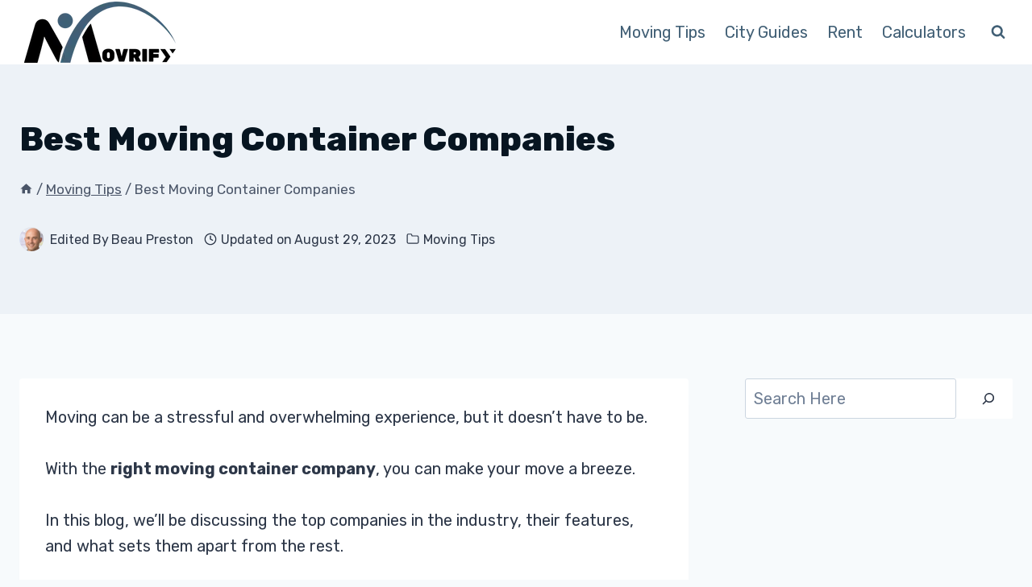

--- FILE ---
content_type: text/html; charset=UTF-8
request_url: https://movrify.com/best-moving-container-companies/
body_size: 27881
content:
<!doctype html>
<html lang="en-US" prefix="og: https://ogp.me/ns#" class="no-js" itemtype="https://schema.org/Blog" itemscope>
<head>
	<meta charset="UTF-8">
	<meta name="viewport" content="width=device-width, initial-scale=1, minimum-scale=1">
		<style>img:is([sizes="auto" i], [sizes^="auto," i]) { contain-intrinsic-size: 3000px 1500px }</style>
	
<!-- Search Engine Optimization by Rank Math - https://rankmath.com/ -->
<title>Best Moving Container Companies</title>
<meta name="description" content="Here, we&#039;ll take a closer look at some of the best moving container companies and what they have to offer:"/>
<meta name="robots" content="follow, index, max-snippet:-1, max-video-preview:-1, max-image-preview:large"/>
<link rel="canonical" href="https://movrify.com/best-moving-container-companies/" />
<meta property="og:locale" content="en_US" />
<meta property="og:type" content="article" />
<meta property="og:title" content="Best Moving Container Companies" />
<meta property="og:description" content="Here, we&#039;ll take a closer look at some of the best moving container companies and what they have to offer:" />
<meta property="og:url" content="https://movrify.com/best-moving-container-companies/" />
<meta property="og:site_name" content="Movrify" />
<meta property="article:section" content="Moving Tips" />
<meta property="og:image" content="https://movrify.com/wp-content/uploads/Best-Moving-Container-Companies.webp" />
<meta property="og:image:secure_url" content="https://movrify.com/wp-content/uploads/Best-Moving-Container-Companies.webp" />
<meta property="og:image:width" content="787" />
<meta property="og:image:height" content="442" />
<meta property="og:image:alt" content="Best Moving Container Companies" />
<meta property="og:image:type" content="image/webp" />
<meta property="article:published_time" content="2023-09-16T19:54:00+00:00" />
<meta name="twitter:card" content="summary_large_image" />
<meta name="twitter:title" content="Best Moving Container Companies" />
<meta name="twitter:description" content="Here, we&#039;ll take a closer look at some of the best moving container companies and what they have to offer:" />
<meta name="twitter:image" content="https://movrify.com/wp-content/uploads/Best-Moving-Container-Companies.webp" />
<meta name="twitter:label1" content="Written by" />
<meta name="twitter:data1" content="Beau Preston" />
<meta name="twitter:label2" content="Time to read" />
<meta name="twitter:data2" content="9 minutes" />
<script type="application/ld+json" class="rank-math-schema">{"@context":"https://schema.org","@graph":[{"@type":"Organization","@id":"https://movrify.com/#organization","name":"Movrify","logo":{"@type":"ImageObject","@id":"https://movrify.com/#logo","url":"https://movrify.com/wp-content/uploads/Movrify-LOGO-150x80.webp","contentUrl":"https://movrify.com/wp-content/uploads/Movrify-LOGO-150x80.webp","caption":"Movrify","inLanguage":"en-US"}},{"@type":"WebSite","@id":"https://movrify.com/#website","url":"https://movrify.com","name":"Movrify","publisher":{"@id":"https://movrify.com/#organization"},"inLanguage":"en-US"},{"@type":"ImageObject","@id":"https://movrify.com/wp-content/uploads/Best-Moving-Container-Companies.webp","url":"https://movrify.com/wp-content/uploads/Best-Moving-Container-Companies.webp","width":"787","height":"442","caption":"Best Moving Container Companies","inLanguage":"en-US"},{"@type":"BreadcrumbList","@id":"https://movrify.com/best-moving-container-companies/#breadcrumb","itemListElement":[{"@type":"ListItem","position":"1","item":{"@id":"https://movrify.com","name":"Home"}},{"@type":"ListItem","position":"2","item":{"@id":"https://movrify.com/moving-tips/","name":"Moving Tips"}},{"@type":"ListItem","position":"3","item":{"@id":"https://movrify.com/best-moving-container-companies/","name":"Best Moving Container Companies"}}]},{"@type":["WebPage","FAQPage"],"@id":"https://movrify.com/best-moving-container-companies/#webpage","url":"https://movrify.com/best-moving-container-companies/","name":"Best Moving Container Companies","datePublished":"2023-09-16T19:54:00+00:00","dateModified":"2023-09-16T19:54:00+00:00","isPartOf":{"@id":"https://movrify.com/#website"},"primaryImageOfPage":{"@id":"https://movrify.com/wp-content/uploads/Best-Moving-Container-Companies.webp"},"inLanguage":"en-US","breadcrumb":{"@id":"https://movrify.com/best-moving-container-companies/#breadcrumb"},"mainEntity":[{"@type":"Question","url":"https://movrify.com/best-moving-container-companies/#faq-question-1673773360070","name":"1. What Are Moving Containers?","acceptedAnswer":{"@type":"Answer","text":"Moving containers are large, portable storage units that can be used to store and transport household items during a move. <br><br>They are typically made of steel or aluminum and come in various sizes to accommodate different amounts of items."}},{"@type":"Question","url":"https://movrify.com/best-moving-container-companies/#faq-question-1673773373797","name":"2. How Do Moving Containers Compare To Traditional Moving Methods?","acceptedAnswer":{"@type":"Answer","text":"Moving containers offer several advantages over traditional moving methods, such as rental trucks or professional moving companies. <br><br>They are typically more cost-effective, offer more flexibility in terms of scheduling, and allow for more control over the moving process. <br><br>Additionally, they can be stored on your property for an extended period of time, which can be useful if you are not ready to move into your new home immediately."}},{"@type":"Question","url":"https://movrify.com/best-moving-container-companies/#faq-question-1673774674835","name":"3. How Do I Choose The Best Moving Container Company For My Needs?","acceptedAnswer":{"@type":"Answer","text":"When choosing a moving container company, it is important to consider factors such as cost, availability, and customer service. <br><br>Additionally, you should look for a company that offers a variety of sizes and options, such as climate control and insurance coverage. <br><br>Researching customer reviews and testimonials can also be helpful in making an informed decision."}},{"@type":"Question","url":"https://movrify.com/best-moving-container-companies/#faq-question-1673774692434","name":"4. Can I Pack And Load My Own Moving Container?","acceptedAnswer":{"@type":"Answer","text":"Yes, most moving container companies allow customers to pack and load their own containers. <br><br>This can be a cost-effective and convenient option, as it allows you to control the packing process and ensure that your items are loaded and secured properly."}},{"@type":"Question","url":"https://movrify.com/best-moving-container-companies/#faq-question-1673774710505","name":"5. Are There Any Additional Fees Associated With Using A Moving Container Company?","acceptedAnswer":{"@type":"Answer","text":"Additional fees may include delivery and pickup charges, as well as extra fees for features such as climate control or insurance coverage. <br><br>Be sure to ask the company about any additional fees upfront to avoid any surprises later on."}},{"@type":"Question","url":"https://movrify.com/best-moving-container-companies/#faq-question-1673774724185","name":"6. How Long Can I Keep The Container On My Property?","acceptedAnswer":{"@type":"Answer","text":"The duration of time you can keep the container on your property will vary depending on the company. <br><br>Some companies may offer a specific rental period, while others may charge by the day. <br><br>Be sure to ask the company about their policies and fees for extended storage."}}]},{"@type":"Person","@id":"https://movrify.com/author/beaupreston/","name":"Beau Preston","url":"https://movrify.com/author/beaupreston/","image":{"@type":"ImageObject","@id":"https://secure.gravatar.com/avatar/4283ae328c1d2a018b558115e341944c0a2aad6343fdfb9cb382acb5469274ce?s=96&amp;d=mm&amp;r=g","url":"https://secure.gravatar.com/avatar/4283ae328c1d2a018b558115e341944c0a2aad6343fdfb9cb382acb5469274ce?s=96&amp;d=mm&amp;r=g","caption":"Beau Preston","inLanguage":"en-US"},"worksFor":{"@id":"https://movrify.com/#organization"}},{"@type":"BlogPosting","headline":"Best Moving Container Companies","keywords":"best moving container companies","datePublished":"2023-09-16T19:54:00+00:00","dateModified":"2023-09-16T19:54:00+00:00","articleSection":"Moving Tips","author":{"@id":"https://movrify.com/author/beaupreston/","name":"Beau Preston"},"publisher":{"@id":"https://movrify.com/#organization"},"description":"Here, we&#039;ll take a closer look at some of the best moving container companies and what they have to offer:","name":"Best Moving Container Companies","@id":"https://movrify.com/best-moving-container-companies/#richSnippet","isPartOf":{"@id":"https://movrify.com/best-moving-container-companies/#webpage"},"image":{"@id":"https://movrify.com/wp-content/uploads/Best-Moving-Container-Companies.webp"},"inLanguage":"en-US","mainEntityOfPage":{"@id":"https://movrify.com/best-moving-container-companies/#webpage"}}]}</script>
<!-- /Rank Math WordPress SEO plugin -->

<link rel="alternate" type="application/rss+xml" title="Movrify &raquo; Feed" href="https://movrify.com/feed/" />
<link rel="alternate" type="application/rss+xml" title="Movrify &raquo; Comments Feed" href="https://movrify.com/comments/feed/" />
			<script>document.documentElement.classList.remove( 'no-js' );</script>
			<link rel="alternate" type="application/rss+xml" title="Movrify &raquo; Best Moving Container Companies Comments Feed" href="https://movrify.com/best-moving-container-companies/feed/" />
<script>
window._wpemojiSettings = {"baseUrl":"https:\/\/s.w.org\/images\/core\/emoji\/16.0.1\/72x72\/","ext":".png","svgUrl":"https:\/\/s.w.org\/images\/core\/emoji\/16.0.1\/svg\/","svgExt":".svg","source":{"concatemoji":"https:\/\/movrify.com\/wp-includes\/js\/wp-emoji-release.min.js?ver=6.8.3"}};
/*! This file is auto-generated */
!function(s,n){var o,i,e;function c(e){try{var t={supportTests:e,timestamp:(new Date).valueOf()};sessionStorage.setItem(o,JSON.stringify(t))}catch(e){}}function p(e,t,n){e.clearRect(0,0,e.canvas.width,e.canvas.height),e.fillText(t,0,0);var t=new Uint32Array(e.getImageData(0,0,e.canvas.width,e.canvas.height).data),a=(e.clearRect(0,0,e.canvas.width,e.canvas.height),e.fillText(n,0,0),new Uint32Array(e.getImageData(0,0,e.canvas.width,e.canvas.height).data));return t.every(function(e,t){return e===a[t]})}function u(e,t){e.clearRect(0,0,e.canvas.width,e.canvas.height),e.fillText(t,0,0);for(var n=e.getImageData(16,16,1,1),a=0;a<n.data.length;a++)if(0!==n.data[a])return!1;return!0}function f(e,t,n,a){switch(t){case"flag":return n(e,"\ud83c\udff3\ufe0f\u200d\u26a7\ufe0f","\ud83c\udff3\ufe0f\u200b\u26a7\ufe0f")?!1:!n(e,"\ud83c\udde8\ud83c\uddf6","\ud83c\udde8\u200b\ud83c\uddf6")&&!n(e,"\ud83c\udff4\udb40\udc67\udb40\udc62\udb40\udc65\udb40\udc6e\udb40\udc67\udb40\udc7f","\ud83c\udff4\u200b\udb40\udc67\u200b\udb40\udc62\u200b\udb40\udc65\u200b\udb40\udc6e\u200b\udb40\udc67\u200b\udb40\udc7f");case"emoji":return!a(e,"\ud83e\udedf")}return!1}function g(e,t,n,a){var r="undefined"!=typeof WorkerGlobalScope&&self instanceof WorkerGlobalScope?new OffscreenCanvas(300,150):s.createElement("canvas"),o=r.getContext("2d",{willReadFrequently:!0}),i=(o.textBaseline="top",o.font="600 32px Arial",{});return e.forEach(function(e){i[e]=t(o,e,n,a)}),i}function t(e){var t=s.createElement("script");t.src=e,t.defer=!0,s.head.appendChild(t)}"undefined"!=typeof Promise&&(o="wpEmojiSettingsSupports",i=["flag","emoji"],n.supports={everything:!0,everythingExceptFlag:!0},e=new Promise(function(e){s.addEventListener("DOMContentLoaded",e,{once:!0})}),new Promise(function(t){var n=function(){try{var e=JSON.parse(sessionStorage.getItem(o));if("object"==typeof e&&"number"==typeof e.timestamp&&(new Date).valueOf()<e.timestamp+604800&&"object"==typeof e.supportTests)return e.supportTests}catch(e){}return null}();if(!n){if("undefined"!=typeof Worker&&"undefined"!=typeof OffscreenCanvas&&"undefined"!=typeof URL&&URL.createObjectURL&&"undefined"!=typeof Blob)try{var e="postMessage("+g.toString()+"("+[JSON.stringify(i),f.toString(),p.toString(),u.toString()].join(",")+"));",a=new Blob([e],{type:"text/javascript"}),r=new Worker(URL.createObjectURL(a),{name:"wpTestEmojiSupports"});return void(r.onmessage=function(e){c(n=e.data),r.terminate(),t(n)})}catch(e){}c(n=g(i,f,p,u))}t(n)}).then(function(e){for(var t in e)n.supports[t]=e[t],n.supports.everything=n.supports.everything&&n.supports[t],"flag"!==t&&(n.supports.everythingExceptFlag=n.supports.everythingExceptFlag&&n.supports[t]);n.supports.everythingExceptFlag=n.supports.everythingExceptFlag&&!n.supports.flag,n.DOMReady=!1,n.readyCallback=function(){n.DOMReady=!0}}).then(function(){return e}).then(function(){var e;n.supports.everything||(n.readyCallback(),(e=n.source||{}).concatemoji?t(e.concatemoji):e.wpemoji&&e.twemoji&&(t(e.twemoji),t(e.wpemoji)))}))}((window,document),window._wpemojiSettings);
</script>

<link rel='stylesheet' id='kadence-blocks-tableofcontents-css' href='https://movrify.com/wp-content/plugins/kadence-blocks/dist/style-blocks-tableofcontents.css?ver=3.5.24' media='all' />
<style id='wp-emoji-styles-inline-css'>

	img.wp-smiley, img.emoji {
		display: inline !important;
		border: none !important;
		box-shadow: none !important;
		height: 1em !important;
		width: 1em !important;
		margin: 0 0.07em !important;
		vertical-align: -0.1em !important;
		background: none !important;
		padding: 0 !important;
	}
</style>
<link rel='stylesheet' id='wp-block-library-css' href='https://movrify.com/wp-includes/css/dist/block-library/style.min.css?ver=6.8.3' media='all' />
<style id='classic-theme-styles-inline-css'>
/*! This file is auto-generated */
.wp-block-button__link{color:#fff;background-color:#32373c;border-radius:9999px;box-shadow:none;text-decoration:none;padding:calc(.667em + 2px) calc(1.333em + 2px);font-size:1.125em}.wp-block-file__button{background:#32373c;color:#fff;text-decoration:none}
</style>
<style id='affiai-box-style-inline-css'>


</style>
<style id='global-styles-inline-css'>
:root{--wp--preset--aspect-ratio--square: 1;--wp--preset--aspect-ratio--4-3: 4/3;--wp--preset--aspect-ratio--3-4: 3/4;--wp--preset--aspect-ratio--3-2: 3/2;--wp--preset--aspect-ratio--2-3: 2/3;--wp--preset--aspect-ratio--16-9: 16/9;--wp--preset--aspect-ratio--9-16: 9/16;--wp--preset--color--black: #000000;--wp--preset--color--cyan-bluish-gray: #abb8c3;--wp--preset--color--white: #ffffff;--wp--preset--color--pale-pink: #f78da7;--wp--preset--color--vivid-red: #cf2e2e;--wp--preset--color--luminous-vivid-orange: #ff6900;--wp--preset--color--luminous-vivid-amber: #fcb900;--wp--preset--color--light-green-cyan: #7bdcb5;--wp--preset--color--vivid-green-cyan: #00d084;--wp--preset--color--pale-cyan-blue: #8ed1fc;--wp--preset--color--vivid-cyan-blue: #0693e3;--wp--preset--color--vivid-purple: #9b51e0;--wp--preset--color--theme-palette-1: var(--global-palette1);--wp--preset--color--theme-palette-2: var(--global-palette2);--wp--preset--color--theme-palette-3: var(--global-palette3);--wp--preset--color--theme-palette-4: var(--global-palette4);--wp--preset--color--theme-palette-5: var(--global-palette5);--wp--preset--color--theme-palette-6: var(--global-palette6);--wp--preset--color--theme-palette-7: var(--global-palette7);--wp--preset--color--theme-palette-8: var(--global-palette8);--wp--preset--color--theme-palette-9: var(--global-palette9);--wp--preset--gradient--vivid-cyan-blue-to-vivid-purple: linear-gradient(135deg,rgba(6,147,227,1) 0%,rgb(155,81,224) 100%);--wp--preset--gradient--light-green-cyan-to-vivid-green-cyan: linear-gradient(135deg,rgb(122,220,180) 0%,rgb(0,208,130) 100%);--wp--preset--gradient--luminous-vivid-amber-to-luminous-vivid-orange: linear-gradient(135deg,rgba(252,185,0,1) 0%,rgba(255,105,0,1) 100%);--wp--preset--gradient--luminous-vivid-orange-to-vivid-red: linear-gradient(135deg,rgba(255,105,0,1) 0%,rgb(207,46,46) 100%);--wp--preset--gradient--very-light-gray-to-cyan-bluish-gray: linear-gradient(135deg,rgb(238,238,238) 0%,rgb(169,184,195) 100%);--wp--preset--gradient--cool-to-warm-spectrum: linear-gradient(135deg,rgb(74,234,220) 0%,rgb(151,120,209) 20%,rgb(207,42,186) 40%,rgb(238,44,130) 60%,rgb(251,105,98) 80%,rgb(254,248,76) 100%);--wp--preset--gradient--blush-light-purple: linear-gradient(135deg,rgb(255,206,236) 0%,rgb(152,150,240) 100%);--wp--preset--gradient--blush-bordeaux: linear-gradient(135deg,rgb(254,205,165) 0%,rgb(254,45,45) 50%,rgb(107,0,62) 100%);--wp--preset--gradient--luminous-dusk: linear-gradient(135deg,rgb(255,203,112) 0%,rgb(199,81,192) 50%,rgb(65,88,208) 100%);--wp--preset--gradient--pale-ocean: linear-gradient(135deg,rgb(255,245,203) 0%,rgb(182,227,212) 50%,rgb(51,167,181) 100%);--wp--preset--gradient--electric-grass: linear-gradient(135deg,rgb(202,248,128) 0%,rgb(113,206,126) 100%);--wp--preset--gradient--midnight: linear-gradient(135deg,rgb(2,3,129) 0%,rgb(40,116,252) 100%);--wp--preset--font-size--small: var(--global-font-size-small);--wp--preset--font-size--medium: var(--global-font-size-medium);--wp--preset--font-size--large: var(--global-font-size-large);--wp--preset--font-size--x-large: 42px;--wp--preset--font-size--larger: var(--global-font-size-larger);--wp--preset--font-size--xxlarge: var(--global-font-size-xxlarge);--wp--preset--spacing--20: 0.44rem;--wp--preset--spacing--30: 0.67rem;--wp--preset--spacing--40: 1rem;--wp--preset--spacing--50: 1.5rem;--wp--preset--spacing--60: 2.25rem;--wp--preset--spacing--70: 3.38rem;--wp--preset--spacing--80: 5.06rem;--wp--preset--shadow--natural: 6px 6px 9px rgba(0, 0, 0, 0.2);--wp--preset--shadow--deep: 12px 12px 50px rgba(0, 0, 0, 0.4);--wp--preset--shadow--sharp: 6px 6px 0px rgba(0, 0, 0, 0.2);--wp--preset--shadow--outlined: 6px 6px 0px -3px rgba(255, 255, 255, 1), 6px 6px rgba(0, 0, 0, 1);--wp--preset--shadow--crisp: 6px 6px 0px rgba(0, 0, 0, 1);}:where(.is-layout-flex){gap: 0.5em;}:where(.is-layout-grid){gap: 0.5em;}body .is-layout-flex{display: flex;}.is-layout-flex{flex-wrap: wrap;align-items: center;}.is-layout-flex > :is(*, div){margin: 0;}body .is-layout-grid{display: grid;}.is-layout-grid > :is(*, div){margin: 0;}:where(.wp-block-columns.is-layout-flex){gap: 2em;}:where(.wp-block-columns.is-layout-grid){gap: 2em;}:where(.wp-block-post-template.is-layout-flex){gap: 1.25em;}:where(.wp-block-post-template.is-layout-grid){gap: 1.25em;}.has-black-color{color: var(--wp--preset--color--black) !important;}.has-cyan-bluish-gray-color{color: var(--wp--preset--color--cyan-bluish-gray) !important;}.has-white-color{color: var(--wp--preset--color--white) !important;}.has-pale-pink-color{color: var(--wp--preset--color--pale-pink) !important;}.has-vivid-red-color{color: var(--wp--preset--color--vivid-red) !important;}.has-luminous-vivid-orange-color{color: var(--wp--preset--color--luminous-vivid-orange) !important;}.has-luminous-vivid-amber-color{color: var(--wp--preset--color--luminous-vivid-amber) !important;}.has-light-green-cyan-color{color: var(--wp--preset--color--light-green-cyan) !important;}.has-vivid-green-cyan-color{color: var(--wp--preset--color--vivid-green-cyan) !important;}.has-pale-cyan-blue-color{color: var(--wp--preset--color--pale-cyan-blue) !important;}.has-vivid-cyan-blue-color{color: var(--wp--preset--color--vivid-cyan-blue) !important;}.has-vivid-purple-color{color: var(--wp--preset--color--vivid-purple) !important;}.has-black-background-color{background-color: var(--wp--preset--color--black) !important;}.has-cyan-bluish-gray-background-color{background-color: var(--wp--preset--color--cyan-bluish-gray) !important;}.has-white-background-color{background-color: var(--wp--preset--color--white) !important;}.has-pale-pink-background-color{background-color: var(--wp--preset--color--pale-pink) !important;}.has-vivid-red-background-color{background-color: var(--wp--preset--color--vivid-red) !important;}.has-luminous-vivid-orange-background-color{background-color: var(--wp--preset--color--luminous-vivid-orange) !important;}.has-luminous-vivid-amber-background-color{background-color: var(--wp--preset--color--luminous-vivid-amber) !important;}.has-light-green-cyan-background-color{background-color: var(--wp--preset--color--light-green-cyan) !important;}.has-vivid-green-cyan-background-color{background-color: var(--wp--preset--color--vivid-green-cyan) !important;}.has-pale-cyan-blue-background-color{background-color: var(--wp--preset--color--pale-cyan-blue) !important;}.has-vivid-cyan-blue-background-color{background-color: var(--wp--preset--color--vivid-cyan-blue) !important;}.has-vivid-purple-background-color{background-color: var(--wp--preset--color--vivid-purple) !important;}.has-black-border-color{border-color: var(--wp--preset--color--black) !important;}.has-cyan-bluish-gray-border-color{border-color: var(--wp--preset--color--cyan-bluish-gray) !important;}.has-white-border-color{border-color: var(--wp--preset--color--white) !important;}.has-pale-pink-border-color{border-color: var(--wp--preset--color--pale-pink) !important;}.has-vivid-red-border-color{border-color: var(--wp--preset--color--vivid-red) !important;}.has-luminous-vivid-orange-border-color{border-color: var(--wp--preset--color--luminous-vivid-orange) !important;}.has-luminous-vivid-amber-border-color{border-color: var(--wp--preset--color--luminous-vivid-amber) !important;}.has-light-green-cyan-border-color{border-color: var(--wp--preset--color--light-green-cyan) !important;}.has-vivid-green-cyan-border-color{border-color: var(--wp--preset--color--vivid-green-cyan) !important;}.has-pale-cyan-blue-border-color{border-color: var(--wp--preset--color--pale-cyan-blue) !important;}.has-vivid-cyan-blue-border-color{border-color: var(--wp--preset--color--vivid-cyan-blue) !important;}.has-vivid-purple-border-color{border-color: var(--wp--preset--color--vivid-purple) !important;}.has-vivid-cyan-blue-to-vivid-purple-gradient-background{background: var(--wp--preset--gradient--vivid-cyan-blue-to-vivid-purple) !important;}.has-light-green-cyan-to-vivid-green-cyan-gradient-background{background: var(--wp--preset--gradient--light-green-cyan-to-vivid-green-cyan) !important;}.has-luminous-vivid-amber-to-luminous-vivid-orange-gradient-background{background: var(--wp--preset--gradient--luminous-vivid-amber-to-luminous-vivid-orange) !important;}.has-luminous-vivid-orange-to-vivid-red-gradient-background{background: var(--wp--preset--gradient--luminous-vivid-orange-to-vivid-red) !important;}.has-very-light-gray-to-cyan-bluish-gray-gradient-background{background: var(--wp--preset--gradient--very-light-gray-to-cyan-bluish-gray) !important;}.has-cool-to-warm-spectrum-gradient-background{background: var(--wp--preset--gradient--cool-to-warm-spectrum) !important;}.has-blush-light-purple-gradient-background{background: var(--wp--preset--gradient--blush-light-purple) !important;}.has-blush-bordeaux-gradient-background{background: var(--wp--preset--gradient--blush-bordeaux) !important;}.has-luminous-dusk-gradient-background{background: var(--wp--preset--gradient--luminous-dusk) !important;}.has-pale-ocean-gradient-background{background: var(--wp--preset--gradient--pale-ocean) !important;}.has-electric-grass-gradient-background{background: var(--wp--preset--gradient--electric-grass) !important;}.has-midnight-gradient-background{background: var(--wp--preset--gradient--midnight) !important;}.has-small-font-size{font-size: var(--wp--preset--font-size--small) !important;}.has-medium-font-size{font-size: var(--wp--preset--font-size--medium) !important;}.has-large-font-size{font-size: var(--wp--preset--font-size--large) !important;}.has-x-large-font-size{font-size: var(--wp--preset--font-size--x-large) !important;}
:where(.wp-block-post-template.is-layout-flex){gap: 1.25em;}:where(.wp-block-post-template.is-layout-grid){gap: 1.25em;}
:where(.wp-block-columns.is-layout-flex){gap: 2em;}:where(.wp-block-columns.is-layout-grid){gap: 2em;}
:root :where(.wp-block-pullquote){font-size: 1.5em;line-height: 1.6;}
</style>
<link rel='stylesheet' id='afxshop-css' href='https://movrify.com/wp-content/plugins/affiai/css/style.css?ver=1.5.2' media='all' />
<style id='afxshop-inline-css'>
.icon-rank i {color:#ef0000;text-shadow: 1px 1px 1px #ccc}
.afxshop .afxshop-button, .btnafx, .afxshop-small .afxshop-price, .afx_arrow_next, .afx_arrow_prev {background-color:#ef0000 !important}
.afxshop .afx-border .afxshop-button, .afx-border .btnafx, .afxshop-small .afx-border .afxshop-price {background-color:transparent !important; color:#ef0000 !important; border:2px solid #ef0000; }.afxshop-small .afx-border .afxshop-price, .afxshop .afx-border .afxshop-button, .afx-border a.btnafx { text-shadow: none; }
.afxshop .afxshop-autodescr {overflow: hidden; text-overflow: ellipsis; display: -webkit-box; -webkit-line-clamp: 5; -webkit-box-orient: vertical;}
.afxshop .afxshop-discount, .afxshop .afxshop-old-price, .afxshop .afxshop-date {display:none;}
.afxshop-grid .afxshop-item {flex: 1 0 calc(33% - 1em)}
.afxshop-date span::before, .mtn_content span::before { content: "Price updated on "; }
.afxshop, .afxshop,
.afxshop * {
font-size: 19px;
font-family: var(--global-body-font-family);
}

.afxshop .afxshop-title,
.title-rank {
font-size: 22px;
}

.afxshop .afxshop-cons *,
.afxshop .afxshop-description,
.afxshop .afxshop-description *,
.afxshop .afxshop-pros *,
.afxshop .afxshop-button,
a.btnafx {
font-size: 19px !important;
}
</style>
<link rel='stylesheet' id='kadence-global-css' href='https://movrify.com/wp-content/themes/kadence/assets/css/global.min.css?ver=1.3.6' media='all' />
<style id='kadence-global-inline-css'>
/* Kadence Base CSS */
:root{--global-palette1:#ec6a2b;--global-palette2:#215387;--global-palette3:#1A202C;--global-palette4:#2D3748;--global-palette5:#4A5568;--global-palette6:#718096;--global-palette7:#EDF2F7;--global-palette8:#F7FAFC;--global-palette9:#ffffff;--global-palette9rgb:255, 255, 255;--global-palette-highlight:#f64d1b;--global-palette-highlight-alt:var(--global-palette2);--global-palette-highlight-alt2:var(--global-palette9);--global-palette-btn-bg:var(--global-palette1);--global-palette-btn-bg-hover:var(--global-palette2);--global-palette-btn:var(--global-palette9);--global-palette-btn-hover:var(--global-palette9);--global-body-font-family:Rubik, sans-serif;--global-heading-font-family:Rubik, sans-serif;--global-primary-nav-font-family:inherit;--global-fallback-font:sans-serif;--global-display-fallback-font:sans-serif;--global-content-width:1290px;--global-content-wide-width:calc(1290px + 230px);--global-content-narrow-width:842px;--global-content-edge-padding:1.5rem;--global-content-boxed-padding:2rem;--global-calc-content-width:calc(1290px - var(--global-content-edge-padding) - var(--global-content-edge-padding) );--wp--style--global--content-size:var(--global-calc-content-width);}.wp-site-blocks{--global-vw:calc( 100vw - ( 0.5 * var(--scrollbar-offset)));}body{background:var(--global-palette8);}body, input, select, optgroup, textarea{font-style:normal;font-weight:normal;font-size:20px;line-height:1.6;font-family:var(--global-body-font-family);color:var(--global-palette4);}.content-bg, body.content-style-unboxed .site{background:var(--global-palette9);}h1,h2,h3,h4,h5,h6{font-family:var(--global-heading-font-family);}h1{font-style:normal;font-weight:800;font-size:42px;line-height:1.5;font-family:Rubik, sans-serif;text-transform:capitalize;color:#071521;}h2{font-style:normal;font-weight:700;font-size:36px;line-height:1.5;font-family:Rubik, sans-serif;text-transform:capitalize;color:#071521;}h3{font-style:normal;font-weight:700;font-size:30px;line-height:1.5;font-family:Rubik, sans-serif;text-transform:capitalize;color:#2f3949;}h4{font-style:normal;font-weight:700;font-size:25px;line-height:1.5;font-family:Rubik, sans-serif;text-transform:capitalize;color:#3b424e;}h5{font-style:normal;font-weight:700;font-size:20px;line-height:1.5;font-family:Rubik, sans-serif;color:var(--global-palette6);}h6{font-style:normal;font-weight:700;font-size:18px;line-height:1.5;font-family:Rubik, sans-serif;color:var(--global-palette6);}.entry-hero .kadence-breadcrumbs{max-width:1290px;}.site-container, .site-header-row-layout-contained, .site-footer-row-layout-contained, .entry-hero-layout-contained, .comments-area, .alignfull > .wp-block-cover__inner-container, .alignwide > .wp-block-cover__inner-container{max-width:var(--global-content-width);}.content-width-narrow .content-container.site-container, .content-width-narrow .hero-container.site-container{max-width:var(--global-content-narrow-width);}@media all and (min-width: 1520px){.wp-site-blocks .content-container  .alignwide{margin-left:-115px;margin-right:-115px;width:unset;max-width:unset;}}@media all and (min-width: 1102px){.content-width-narrow .wp-site-blocks .content-container .alignwide{margin-left:-130px;margin-right:-130px;width:unset;max-width:unset;}}.content-style-boxed .wp-site-blocks .entry-content .alignwide{margin-left:calc( -1 * var( --global-content-boxed-padding ) );margin-right:calc( -1 * var( --global-content-boxed-padding ) );}.content-area{margin-top:5rem;margin-bottom:5rem;}@media all and (max-width: 1024px){.content-area{margin-top:3rem;margin-bottom:3rem;}}@media all and (max-width: 767px){.content-area{margin-top:2rem;margin-bottom:2rem;}}@media all and (max-width: 1024px){:root{--global-content-boxed-padding:2rem;}}@media all and (max-width: 767px){:root{--global-content-boxed-padding:1.5rem;}}.entry-content-wrap{padding:2rem;}@media all and (max-width: 1024px){.entry-content-wrap{padding:2rem;}}@media all and (max-width: 767px){.entry-content-wrap{padding:1.5rem;}}.entry.single-entry{box-shadow:0px 15px 15px -10px rgba(0,0,0,0.05);}.entry.loop-entry{box-shadow:0px 15px 15px -10px rgba(0,0,0,0.05);}.loop-entry .entry-content-wrap{padding:2rem;}@media all and (max-width: 1024px){.loop-entry .entry-content-wrap{padding:2rem;}}@media all and (max-width: 767px){.loop-entry .entry-content-wrap{padding:1.5rem;}}.primary-sidebar.widget-area .widget{margin-bottom:1.5em;color:var(--global-palette4);}.primary-sidebar.widget-area .widget-title{font-weight:700;font-size:20px;line-height:1.5;color:var(--global-palette3);}button, .button, .wp-block-button__link, input[type="button"], input[type="reset"], input[type="submit"], .fl-button, .elementor-button-wrapper .elementor-button, .wc-block-components-checkout-place-order-button, .wc-block-cart__submit{box-shadow:0px 0px 0px -7px rgba(0,0,0,0);}button:hover, button:focus, button:active, .button:hover, .button:focus, .button:active, .wp-block-button__link:hover, .wp-block-button__link:focus, .wp-block-button__link:active, input[type="button"]:hover, input[type="button"]:focus, input[type="button"]:active, input[type="reset"]:hover, input[type="reset"]:focus, input[type="reset"]:active, input[type="submit"]:hover, input[type="submit"]:focus, input[type="submit"]:active, .elementor-button-wrapper .elementor-button:hover, .elementor-button-wrapper .elementor-button:focus, .elementor-button-wrapper .elementor-button:active, .wc-block-cart__submit:hover{box-shadow:0px 15px 25px -7px rgba(0,0,0,0.1);}.kb-button.kb-btn-global-outline.kb-btn-global-inherit{padding-top:calc(px - 2px);padding-right:calc(px - 2px);padding-bottom:calc(px - 2px);padding-left:calc(px - 2px);}@media all and (min-width: 1025px){.transparent-header .entry-hero .entry-hero-container-inner{padding-top:80px;}}@media all and (max-width: 1024px){.mobile-transparent-header .entry-hero .entry-hero-container-inner{padding-top:80px;}}@media all and (max-width: 767px){.mobile-transparent-header .entry-hero .entry-hero-container-inner{padding-top:80px;}}#kt-scroll-up-reader, #kt-scroll-up{border-radius:0px 0px 0px 0px;color:var(--global-palette2);bottom:30px;font-size:1.2em;padding:0.4em 0.4em 0.4em 0.4em;}#kt-scroll-up-reader.scroll-up-side-right, #kt-scroll-up.scroll-up-side-right{right:30px;}#kt-scroll-up-reader.scroll-up-side-left, #kt-scroll-up.scroll-up-side-left{left:30px;}.comment-metadata a:not(.comment-edit-link), .comment-body .edit-link:before{display:none;}.entry-hero.post-hero-section .entry-header{min-height:310px;}
/* Kadence Header CSS */
@media all and (max-width: 1024px){.mobile-transparent-header #masthead{position:absolute;left:0px;right:0px;z-index:100;}.kadence-scrollbar-fixer.mobile-transparent-header #masthead{right:var(--scrollbar-offset,0);}.mobile-transparent-header #masthead, .mobile-transparent-header .site-top-header-wrap .site-header-row-container-inner, .mobile-transparent-header .site-main-header-wrap .site-header-row-container-inner, .mobile-transparent-header .site-bottom-header-wrap .site-header-row-container-inner{background:transparent;}.site-header-row-tablet-layout-fullwidth, .site-header-row-tablet-layout-standard{padding:0px;}}@media all and (min-width: 1025px){.transparent-header #masthead{position:absolute;left:0px;right:0px;z-index:100;}.transparent-header.kadence-scrollbar-fixer #masthead{right:var(--scrollbar-offset,0);}.transparent-header #masthead, .transparent-header .site-top-header-wrap .site-header-row-container-inner, .transparent-header .site-main-header-wrap .site-header-row-container-inner, .transparent-header .site-bottom-header-wrap .site-header-row-container-inner{background:transparent;}}.site-branding a.brand img{max-width:200px;}.site-branding a.brand img.svg-logo-image{width:200px;}.site-branding{padding:0px 0px 0px 0px;}#masthead, #masthead .kadence-sticky-header.item-is-fixed:not(.item-at-start):not(.site-header-row-container):not(.site-main-header-wrap), #masthead .kadence-sticky-header.item-is-fixed:not(.item-at-start) > .site-header-row-container-inner{background:#ffffff;}.site-main-header-wrap .site-header-row-container-inner{background:#ffffff;}.site-main-header-inner-wrap{min-height:80px;}.header-navigation[class*="header-navigation-style-underline"] .header-menu-container.primary-menu-container>ul>li>a:after{width:calc( 100% - 1.2em);}.main-navigation .primary-menu-container > ul > li.menu-item > a{padding-left:calc(1.2em / 2);padding-right:calc(1.2em / 2);padding-top:0.6em;padding-bottom:0.6em;color:#426076;}.main-navigation .primary-menu-container > ul > li.menu-item .dropdown-nav-special-toggle{right:calc(1.2em / 2);}.main-navigation .primary-menu-container > ul > li.menu-item > a:hover{color:var(--global-palette-highlight);}.main-navigation .primary-menu-container > ul > li.menu-item.current-menu-item > a{color:var(--global-palette3);}.header-navigation .header-menu-container ul ul.sub-menu, .header-navigation .header-menu-container ul ul.submenu{background:var(--global-palette3);box-shadow:0px 2px 13px 0px rgba(0,0,0,0.1);}.header-navigation .header-menu-container ul ul li.menu-item, .header-menu-container ul.menu > li.kadence-menu-mega-enabled > ul > li.menu-item > a{border-bottom:1px solid rgba(255,255,255,0.1);}.header-navigation .header-menu-container ul ul li.menu-item > a{width:200px;padding-top:1em;padding-bottom:1em;color:var(--global-palette8);font-size:12px;}.header-navigation .header-menu-container ul ul li.menu-item > a:hover{color:var(--global-palette9);background:var(--global-palette4);}.header-navigation .header-menu-container ul ul li.menu-item.current-menu-item > a{color:var(--global-palette9);background:var(--global-palette4);}.mobile-toggle-open-container .menu-toggle-open, .mobile-toggle-open-container .menu-toggle-open:focus{color:var(--global-palette5);padding:0.4em 0.6em 0.4em 0.6em;font-size:14px;}.mobile-toggle-open-container .menu-toggle-open.menu-toggle-style-bordered{border:1px solid currentColor;}.mobile-toggle-open-container .menu-toggle-open .menu-toggle-icon{font-size:20px;}.mobile-toggle-open-container .menu-toggle-open:hover, .mobile-toggle-open-container .menu-toggle-open:focus-visible{color:var(--global-palette-highlight);}.mobile-navigation ul li{font-size:14px;}.mobile-navigation ul li a{padding-top:1em;padding-bottom:1em;}.mobile-navigation ul li > a, .mobile-navigation ul li.menu-item-has-children > .drawer-nav-drop-wrap{color:var(--global-palette8);}.mobile-navigation ul li.current-menu-item > a, .mobile-navigation ul li.current-menu-item.menu-item-has-children > .drawer-nav-drop-wrap{color:var(--global-palette-highlight);}.mobile-navigation ul li.menu-item-has-children .drawer-nav-drop-wrap, .mobile-navigation ul li:not(.menu-item-has-children) a{border-bottom:1px solid rgba(255,255,255,0.1);}.mobile-navigation:not(.drawer-navigation-parent-toggle-true) ul li.menu-item-has-children .drawer-nav-drop-wrap button{border-left:1px solid rgba(255,255,255,0.1);}#mobile-drawer .drawer-header .drawer-toggle{padding:0.6em 0.15em 0.6em 0.15em;font-size:24px;}.search-toggle-open-container .search-toggle-open{color:#426076;}.search-toggle-open-container .search-toggle-open.search-toggle-style-bordered{border:1px solid currentColor;}.search-toggle-open-container .search-toggle-open .search-toggle-icon{font-size:1em;}.search-toggle-open-container .search-toggle-open:hover, .search-toggle-open-container .search-toggle-open:focus{color:var(--global-palette-highlight);}#search-drawer .drawer-inner{background:rgba(9, 12, 16, 0.97);}
/* Kadence Footer CSS */
.site-middle-footer-wrap .site-footer-row-container-inner{background:rgba(237,242,247,0.35);}.site-middle-footer-inner-wrap{padding-top:30px;padding-bottom:30px;grid-column-gap:30px;grid-row-gap:30px;}.site-middle-footer-inner-wrap .widget{margin-bottom:30px;}.site-middle-footer-inner-wrap .site-footer-section:not(:last-child):after{right:calc(-30px / 2);}.site-bottom-footer-wrap .site-footer-row-container-inner{background:var(--global-palette3);font-style:normal;color:var(--global-palette9);}.site-bottom-footer-inner-wrap{padding-top:30px;padding-bottom:30px;grid-column-gap:30px;}.site-bottom-footer-inner-wrap .widget{margin-bottom:30px;}.site-bottom-footer-inner-wrap .site-footer-section:not(:last-child):after{right:calc(-30px / 2);}#colophon .footer-navigation .footer-menu-container > ul > li > a{padding-left:calc(1.2em / 2);padding-right:calc(1.2em / 2);padding-top:calc(0.6em / 2);padding-bottom:calc(0.6em / 2);color:var(--global-palette3);}#colophon .footer-navigation .footer-menu-container > ul li a:hover{color:var(--global-palette-highlight);background:var(--global-palette7);}#colophon .footer-navigation .footer-menu-container > ul li.current-menu-item > a{color:#000b8a;}
/* Kadence Pro Header CSS */
.header-navigation-dropdown-direction-left ul ul.submenu, .header-navigation-dropdown-direction-left ul ul.sub-menu{right:0px;left:auto;}.rtl .header-navigation-dropdown-direction-right ul ul.submenu, .rtl .header-navigation-dropdown-direction-right ul ul.sub-menu{left:0px;right:auto;}.header-account-button .nav-drop-title-wrap > .kadence-svg-iconset, .header-account-button > .kadence-svg-iconset{font-size:1.2em;}.site-header-item .header-account-button .nav-drop-title-wrap, .site-header-item .header-account-wrap > .header-account-button{display:flex;align-items:center;}.header-account-style-icon_label .header-account-label{padding-left:5px;}.header-account-style-label_icon .header-account-label{padding-right:5px;}.site-header-item .header-account-wrap .header-account-button{text-decoration:none;box-shadow:none;color:inherit;background:transparent;padding:0.6em 0em 0.6em 0em;}.header-mobile-account-wrap .header-account-button .nav-drop-title-wrap > .kadence-svg-iconset, .header-mobile-account-wrap .header-account-button > .kadence-svg-iconset{font-size:1.2em;}.header-mobile-account-wrap .header-account-button .nav-drop-title-wrap, .header-mobile-account-wrap > .header-account-button{display:flex;align-items:center;}.header-mobile-account-wrap.header-account-style-icon_label .header-account-label{padding-left:5px;}.header-mobile-account-wrap.header-account-style-label_icon .header-account-label{padding-right:5px;}.header-mobile-account-wrap .header-account-button{text-decoration:none;box-shadow:none;color:inherit;background:transparent;padding:0.6em 0em 0.6em 0em;}#login-drawer .drawer-inner .drawer-content{display:flex;justify-content:center;align-items:center;position:absolute;top:0px;bottom:0px;left:0px;right:0px;padding:0px;}#loginform p label{display:block;}#login-drawer #loginform{width:100%;}#login-drawer #loginform input{width:100%;}#login-drawer #loginform input[type="checkbox"]{width:auto;}#login-drawer .drawer-inner .drawer-header{position:relative;z-index:100;}#login-drawer .drawer-content_inner.widget_login_form_inner{padding:2em;width:100%;max-width:350px;border-radius:.25rem;background:var(--global-palette9);color:var(--global-palette4);}#login-drawer .lost_password a{color:var(--global-palette6);}#login-drawer .lost_password, #login-drawer .register-field{text-align:center;}#login-drawer .widget_login_form_inner p{margin-top:1.2em;margin-bottom:0em;}#login-drawer .widget_login_form_inner p:first-child{margin-top:0em;}#login-drawer .widget_login_form_inner label{margin-bottom:0.5em;}#login-drawer hr.register-divider{margin:1.2em 0;border-width:1px;}#login-drawer .register-field{font-size:90%;}@media all and (min-width: 1025px){#login-drawer hr.register-divider.hide-desktop{display:none;}#login-drawer p.register-field.hide-desktop{display:none;}}@media all and (max-width: 1024px){#login-drawer hr.register-divider.hide-mobile{display:none;}#login-drawer p.register-field.hide-mobile{display:none;}}@media all and (max-width: 767px){#login-drawer hr.register-divider.hide-mobile{display:none;}#login-drawer p.register-field.hide-mobile{display:none;}}.tertiary-navigation .tertiary-menu-container > ul > li.menu-item > a{padding-left:calc(1.2em / 2);padding-right:calc(1.2em / 2);padding-top:0.6em;padding-bottom:0.6em;color:var(--global-palette5);}.tertiary-navigation .tertiary-menu-container > ul > li.menu-item > a:hover{color:var(--global-palette-highlight);}.tertiary-navigation .tertiary-menu-container > ul > li.menu-item.current-menu-item > a{color:var(--global-palette3);}.header-navigation[class*="header-navigation-style-underline"] .header-menu-container.tertiary-menu-container>ul>li>a:after{width:calc( 100% - 1.2em);}.quaternary-navigation .quaternary-menu-container > ul > li.menu-item > a{padding-left:calc(1.2em / 2);padding-right:calc(1.2em / 2);padding-top:0.6em;padding-bottom:0.6em;color:var(--global-palette5);}.quaternary-navigation .quaternary-menu-container > ul > li.menu-item > a:hover{color:var(--global-palette-highlight);}.quaternary-navigation .quaternary-menu-container > ul > li.menu-item.current-menu-item > a{color:var(--global-palette3);}.header-navigation[class*="header-navigation-style-underline"] .header-menu-container.quaternary-menu-container>ul>li>a:after{width:calc( 100% - 1.2em);}#main-header .header-divider{border-right:1px solid var(--global-palette6);height:50%;}#main-header .header-divider2{border-right:1px solid var(--global-palette6);height:50%;}#main-header .header-divider3{border-right:1px solid var(--global-palette6);height:50%;}#mobile-header .header-mobile-divider, #mobile-drawer .header-mobile-divider{border-right:1px solid var(--global-palette6);height:50%;}#mobile-drawer .header-mobile-divider{border-top:1px solid var(--global-palette6);width:50%;}#mobile-header .header-mobile-divider2{border-right:1px solid var(--global-palette6);height:50%;}#mobile-drawer .header-mobile-divider2{border-top:1px solid var(--global-palette6);width:50%;}.header-item-search-bar form ::-webkit-input-placeholder{color:currentColor;opacity:0.5;}.header-item-search-bar form ::placeholder{color:currentColor;opacity:0.5;}.header-search-bar form{max-width:100%;width:240px;}.header-mobile-search-bar form{max-width:calc(100vw - var(--global-sm-spacing) - var(--global-sm-spacing));width:240px;}.header-widget-lstyle-normal .header-widget-area-inner a:not(.button){text-decoration:underline;}.element-contact-inner-wrap{display:flex;flex-wrap:wrap;align-items:center;margin-top:-0.6em;margin-left:calc(-0.6em / 2);margin-right:calc(-0.6em / 2);}.element-contact-inner-wrap .header-contact-item{display:inline-flex;flex-wrap:wrap;align-items:center;margin-top:0.6em;margin-left:calc(0.6em / 2);margin-right:calc(0.6em / 2);}.element-contact-inner-wrap .header-contact-item .kadence-svg-iconset{font-size:1em;}.header-contact-item img{display:inline-block;}.header-contact-item .contact-label{margin-left:0.3em;}.rtl .header-contact-item .contact-label{margin-right:0.3em;margin-left:0px;}.header-mobile-contact-wrap .element-contact-inner-wrap{display:flex;flex-wrap:wrap;align-items:center;margin-top:-0.6em;margin-left:calc(-0.6em / 2);margin-right:calc(-0.6em / 2);}.header-mobile-contact-wrap .element-contact-inner-wrap .header-contact-item{display:inline-flex;flex-wrap:wrap;align-items:center;margin-top:0.6em;margin-left:calc(0.6em / 2);margin-right:calc(0.6em / 2);}.header-mobile-contact-wrap .element-contact-inner-wrap .header-contact-item .kadence-svg-iconset{font-size:1em;}#main-header .header-button2{border:2px none transparent;box-shadow:0px 0px 0px -7px rgba(0,0,0,0);}#main-header .header-button2:hover{box-shadow:0px 15px 25px -7px rgba(0,0,0,0.1);}.mobile-header-button2-wrap .mobile-header-button-inner-wrap .mobile-header-button2{border:2px none transparent;box-shadow:0px 0px 0px -7px rgba(0,0,0,0);}.mobile-header-button2-wrap .mobile-header-button-inner-wrap .mobile-header-button2:hover{box-shadow:0px 15px 25px -7px rgba(0,0,0,0.1);}#widget-drawer.popup-drawer-layout-fullwidth .drawer-content .header-widget2, #widget-drawer.popup-drawer-layout-sidepanel .drawer-inner{max-width:400px;}#widget-drawer.popup-drawer-layout-fullwidth .drawer-content .header-widget2{margin:0 auto;}.widget-toggle-open{display:flex;align-items:center;background:transparent;box-shadow:none;}.widget-toggle-open:hover, .widget-toggle-open:focus{border-color:currentColor;background:transparent;box-shadow:none;}.widget-toggle-open .widget-toggle-icon{display:flex;}.widget-toggle-open .widget-toggle-label{padding-right:5px;}.rtl .widget-toggle-open .widget-toggle-label{padding-left:5px;padding-right:0px;}.widget-toggle-open .widget-toggle-label:empty, .rtl .widget-toggle-open .widget-toggle-label:empty{padding-right:0px;padding-left:0px;}.widget-toggle-open-container .widget-toggle-open{color:var(--global-palette5);padding:0.4em 0.6em 0.4em 0.6em;font-size:14px;}.widget-toggle-open-container .widget-toggle-open.widget-toggle-style-bordered{border:1px solid currentColor;}.widget-toggle-open-container .widget-toggle-open .widget-toggle-icon{font-size:20px;}.widget-toggle-open-container .widget-toggle-open:hover, .widget-toggle-open-container .widget-toggle-open:focus{color:var(--global-palette-highlight);}#widget-drawer .header-widget-2style-normal a:not(.button){text-decoration:underline;}#widget-drawer .header-widget-2style-plain a:not(.button){text-decoration:none;}#widget-drawer .header-widget2 .widget-title{color:var(--global-palette9);}#widget-drawer .header-widget2{color:var(--global-palette8);}#widget-drawer .header-widget2 a:not(.button), #widget-drawer .header-widget2 .drawer-sub-toggle{color:var(--global-palette8);}#widget-drawer .header-widget2 a:not(.button):hover, #widget-drawer .header-widget2 .drawer-sub-toggle:hover{color:var(--global-palette9);}#mobile-secondary-site-navigation ul li{font-size:14px;}#mobile-secondary-site-navigation ul li a{padding-top:1em;padding-bottom:1em;}#mobile-secondary-site-navigation ul li > a, #mobile-secondary-site-navigation ul li.menu-item-has-children > .drawer-nav-drop-wrap{color:var(--global-palette8);}#mobile-secondary-site-navigation ul li.current-menu-item > a, #mobile-secondary-site-navigation ul li.current-menu-item.menu-item-has-children > .drawer-nav-drop-wrap{color:var(--global-palette-highlight);}#mobile-secondary-site-navigation ul li.menu-item-has-children .drawer-nav-drop-wrap, #mobile-secondary-site-navigation ul li:not(.menu-item-has-children) a{border-bottom:1px solid rgba(255,255,255,0.1);}#mobile-secondary-site-navigation:not(.drawer-navigation-parent-toggle-true) ul li.menu-item-has-children .drawer-nav-drop-wrap button{border-left:1px solid rgba(255,255,255,0.1);}
</style>
<link rel='stylesheet' id='kadence-header-css' href='https://movrify.com/wp-content/themes/kadence/assets/css/header.min.css?ver=1.3.6' media='all' />
<link rel='stylesheet' id='kadence-content-css' href='https://movrify.com/wp-content/themes/kadence/assets/css/content.min.css?ver=1.3.6' media='all' />
<link rel='stylesheet' id='kadence-comments-css' href='https://movrify.com/wp-content/themes/kadence/assets/css/comments.min.css?ver=1.3.6' media='all' />
<link rel='stylesheet' id='kadence-sidebar-css' href='https://movrify.com/wp-content/themes/kadence/assets/css/sidebar.min.css?ver=1.3.6' media='all' />
<link rel='stylesheet' id='kadence-author-box-css' href='https://movrify.com/wp-content/themes/kadence/assets/css/author-box.min.css?ver=1.3.6' media='all' />
<link rel='stylesheet' id='kadence-footer-css' href='https://movrify.com/wp-content/themes/kadence/assets/css/footer.min.css?ver=1.3.6' media='all' />
<link rel='stylesheet' id='menu-addons-css' href='https://movrify.com/wp-content/plugins/kadence-pro/dist/mega-menu/menu-addon.css?ver=1.1.12' media='all' />
<link rel='stylesheet' id='kadence-rankmath-css' href='https://movrify.com/wp-content/themes/kadence/assets/css/rankmath.min.css?ver=1.3.6' media='all' />
<style id='kadence-blocks-global-variables-inline-css'>
:root {--global-kb-font-size-sm:clamp(0.8rem, 0.73rem + 0.217vw, 0.9rem);--global-kb-font-size-md:clamp(1.1rem, 0.995rem + 0.326vw, 1.25rem);--global-kb-font-size-lg:clamp(1.75rem, 1.576rem + 0.543vw, 2rem);--global-kb-font-size-xl:clamp(2.25rem, 1.728rem + 1.63vw, 3rem);--global-kb-font-size-xxl:clamp(2.5rem, 1.456rem + 3.26vw, 4rem);--global-kb-font-size-xxxl:clamp(2.75rem, 0.489rem + 7.065vw, 6rem);}
</style>
<style id='kadence_blocks_css-inline-css'>
.kb-table-of-content-nav.kb-table-of-content-id_4eaaf9-d3 .kb-table-of-content-wrap{background-color:var(--global-palette8, #F7FAFC);box-shadow:0px 0px 14px 0px rgba(0, 0, 0, 0.2);}.kb-table-of-content-nav.kb-table-of-content-id_4eaaf9-d3 .kb-table-of-contents-title-wrap{color:var(--global-palette1, #3182CE);}.kb-table-of-content-nav.kb-table-of-content-id_4eaaf9-d3 .kb-table-of-contents-title{color:var(--global-palette1, #3182CE);}.kb-table-of-content-nav.kb-table-of-content-id_4eaaf9-d3 .kb-table-of-content-wrap .kb-table-of-content-list{color:var(--global-palette3, #1A202C);font-family:Rubik;font-weight:400;text-transform:capitalize;}.kb-table-of-content-nav.kb-table-of-content-id_4eaaf9-d3 .kb-table-of-content-wrap .kb-table-of-content-list .kb-table-of-contents__entry:hover{color:var(--global-palette1, #3182CE);}.kb-table-of-content-nav.kb-table-of-content-id_4eaaf9-d3 .kb-toggle-icon-style-basiccircle .kb-table-of-contents-icon-trigger:after, .kb-table-of-content-nav.kb-table-of-content-id_4eaaf9-d3 .kb-toggle-icon-style-basiccircle .kb-table-of-contents-icon-trigger:before, .kb-table-of-content-nav.kb-table-of-content-id_4eaaf9-d3 .kb-toggle-icon-style-arrowcircle .kb-table-of-contents-icon-trigger:after, .kb-table-of-content-nav.kb-table-of-content-id_4eaaf9-d3 .kb-toggle-icon-style-arrowcircle .kb-table-of-contents-icon-trigger:before, .kb-table-of-content-nav.kb-table-of-content-id_4eaaf9-d3 .kb-toggle-icon-style-xclosecircle .kb-table-of-contents-icon-trigger:after, .kb-table-of-content-nav.kb-table-of-content-id_4eaaf9-d3 .kb-toggle-icon-style-xclosecircle .kb-table-of-contents-icon-trigger:before{background-color:var(--global-palette8, #F7FAFC);}
</style>
<script src="https://movrify.com/wp-includes/js/jquery/jquery.min.js?ver=3.7.1" id="jquery-core-js"></script>
<script src="https://movrify.com/wp-includes/js/jquery/jquery-migrate.min.js?ver=3.4.1" id="jquery-migrate-js"></script>
<link rel="https://api.w.org/" href="https://movrify.com/wp-json/" /><link rel="alternate" title="JSON" type="application/json" href="https://movrify.com/wp-json/wp/v2/posts/7436" /><link rel="EditURI" type="application/rsd+xml" title="RSD" href="https://movrify.com/xmlrpc.php?rsd" />
<meta name="generator" content="WordPress 6.8.3" />
<link rel='shortlink' href='https://movrify.com/?p=7436' />
<link rel="alternate" title="oEmbed (JSON)" type="application/json+oembed" href="https://movrify.com/wp-json/oembed/1.0/embed?url=https%3A%2F%2Fmovrify.com%2Fbest-moving-container-companies%2F" />
<link rel="alternate" title="oEmbed (XML)" type="text/xml+oembed" href="https://movrify.com/wp-json/oembed/1.0/embed?url=https%3A%2F%2Fmovrify.com%2Fbest-moving-container-companies%2F&#038;format=xml" />
<script id="google_gtagjs" src="https://www.googletagmanager.com/gtag/js?id=G-R2K4B18Z3X" async></script>
<script id="google_gtagjs-inline">
window.dataLayer = window.dataLayer || [];function gtag(){dataLayer.push(arguments);}gtag('js', new Date());gtag('config', 'G-R2K4B18Z3X', {} );
</script>
<!-- Google Tag Manager -->
<script>(function(w,d,s,l,i){w[l]=w[l]||[];w[l].push({'gtm.start':
new Date().getTime(),event:'gtm.js'});var f=d.getElementsByTagName(s)[0],
j=d.createElement(s),dl=l!='dataLayer'?'&l='+l:'';j.async=true;j.src=
'https://www.googletagmanager.com/gtm.js?id='+i+dl;f.parentNode.insertBefore(j,f);
})(window,document,'script','dataLayer','GTM-5LSWJKK');</script>
<!-- End Google Tag Manager --><link rel='stylesheet' id='kadence-fonts-gfonts-css' href='https://fonts.googleapis.com/css?family=Rubik:regular,800,700,400&#038;display=swap' media='all' />
<link rel="icon" href="https://movrify.com/wp-content/uploads/cropped-Site-Icon-32x32.webp" sizes="32x32" />
<link rel="icon" href="https://movrify.com/wp-content/uploads/cropped-Site-Icon-192x192.webp" sizes="192x192" />
<link rel="apple-touch-icon" href="https://movrify.com/wp-content/uploads/cropped-Site-Icon-180x180.webp" />
<meta name="msapplication-TileImage" content="https://movrify.com/wp-content/uploads/cropped-Site-Icon-270x270.webp" />
</head>

<body class="wp-singular post-template-default single single-post postid-7436 single-format-standard wp-custom-logo wp-embed-responsive wp-theme-kadence footer-on-bottom hide-focus-outline link-style-standard has-sidebar content-title-style-above content-width-normal content-style-boxed content-vertical-padding-show non-transparent-header mobile-non-transparent-header">
<!-- Google Tag Manager (noscript) -->
<noscript><iframe src="https://www.googletagmanager.com/ns.html?id=GTM-5LSWJKK"
height="0" width="0" style="display:none;visibility:hidden"></iframe></noscript>
<!-- End Google Tag Manager (noscript) --><div id="wrapper" class="site wp-site-blocks">
			<a class="skip-link screen-reader-text scroll-ignore" href="#main">Skip to content</a>
		<header id="masthead" class="site-header" role="banner" itemtype="https://schema.org/WPHeader" itemscope>
	<div id="main-header" class="site-header-wrap">
		<div class="site-header-inner-wrap">
			<div class="site-header-upper-wrap">
				<div class="site-header-upper-inner-wrap">
					<div class="site-main-header-wrap site-header-row-container site-header-focus-item site-header-row-layout-standard" data-section="kadence_customizer_header_main">
	<div class="site-header-row-container-inner">
				<div class="site-container">
			<div class="site-main-header-inner-wrap site-header-row site-header-row-has-sides site-header-row-no-center">
									<div class="site-header-main-section-left site-header-section site-header-section-left">
						<div class="site-header-item site-header-focus-item" data-section="title_tagline">
	<div class="site-branding branding-layout-standard site-brand-logo-only"><a class="brand has-logo-image" href="https://movrify.com/" rel="home"><img width="200" height="80" src="https://movrify.com/wp-content/uploads/Movrify-LOGO.webp" class="custom-logo" alt="Movrify LOGO" decoding="async" /></a></div></div><!-- data-section="title_tagline" -->
					</div>
																	<div class="site-header-main-section-right site-header-section site-header-section-right">
						<div class="site-header-item site-header-focus-item site-header-item-main-navigation header-navigation-layout-stretch-false header-navigation-layout-fill-stretch-false" data-section="kadence_customizer_primary_navigation">
		<nav id="site-navigation" class="main-navigation header-navigation hover-to-open nav--toggle-sub header-navigation-style-standard header-navigation-dropdown-animation-none" role="navigation" aria-label="Primary">
			<div class="primary-menu-container header-menu-container">
	<ul id="primary-menu" class="menu"><li id="menu-item-11064" class="menu-item menu-item-type-taxonomy menu-item-object-category current-post-ancestor current-menu-parent current-post-parent menu-item-11064"><a href="https://movrify.com/moving-tips/">Moving Tips</a></li>
<li id="menu-item-11062" class="menu-item menu-item-type-taxonomy menu-item-object-category menu-item-11062"><a href="https://movrify.com/city/">City Guides</a></li>
<li id="menu-item-11065" class="menu-item menu-item-type-taxonomy menu-item-object-category menu-item-11065"><a href="https://movrify.com/rent/">Rent</a></li>
<li id="menu-item-14764" class="menu-item menu-item-type-taxonomy menu-item-object-category menu-item-14764"><a href="https://movrify.com/calculators/">Calculators</a></li>
</ul>		</div>
	</nav><!-- #site-navigation -->
	</div><!-- data-section="primary_navigation" -->
<div class="site-header-item site-header-focus-item" data-section="kadence_customizer_header_search">
		<div class="search-toggle-open-container">
						<button class="search-toggle-open drawer-toggle search-toggle-style-default" aria-label="View Search Form" aria-haspopup="dialog" aria-controls="search-drawer" data-toggle-target="#search-drawer" data-toggle-body-class="showing-popup-drawer-from-full" aria-expanded="false" data-set-focus="#search-drawer .search-field"
					>
						<span class="search-toggle-icon"><span class="kadence-svg-iconset"><svg aria-hidden="true" class="kadence-svg-icon kadence-search-svg" fill="currentColor" version="1.1" xmlns="http://www.w3.org/2000/svg" width="26" height="28" viewBox="0 0 26 28"><title>Search</title><path d="M18 13c0-3.859-3.141-7-7-7s-7 3.141-7 7 3.141 7 7 7 7-3.141 7-7zM26 26c0 1.094-0.906 2-2 2-0.531 0-1.047-0.219-1.406-0.594l-5.359-5.344c-1.828 1.266-4.016 1.937-6.234 1.937-6.078 0-11-4.922-11-11s4.922-11 11-11 11 4.922 11 11c0 2.219-0.672 4.406-1.937 6.234l5.359 5.359c0.359 0.359 0.578 0.875 0.578 1.406z"></path>
				</svg></span></span>
		</button>
	</div>
	</div><!-- data-section="header_search" -->
					</div>
							</div>
		</div>
	</div>
</div>
				</div>
			</div>
					</div>
	</div>
	
<div id="mobile-header" class="site-mobile-header-wrap">
	<div class="site-header-inner-wrap">
		<div class="site-header-upper-wrap">
			<div class="site-header-upper-inner-wrap">
			<div class="site-main-header-wrap site-header-focus-item site-header-row-layout-standard site-header-row-tablet-layout-default site-header-row-mobile-layout-default ">
	<div class="site-header-row-container-inner">
		<div class="site-container">
			<div class="site-main-header-inner-wrap site-header-row site-header-row-has-sides site-header-row-no-center">
									<div class="site-header-main-section-left site-header-section site-header-section-left">
						<div class="site-header-item site-header-focus-item" data-section="title_tagline">
	<div class="site-branding mobile-site-branding branding-layout-standard branding-tablet-layout-inherit site-brand-logo-only branding-mobile-layout-inherit"><a class="brand has-logo-image" href="https://movrify.com/" rel="home"><img width="200" height="80" src="https://movrify.com/wp-content/uploads/Movrify-LOGO.webp" class="custom-logo" alt="Movrify LOGO" decoding="async" /></a></div></div><!-- data-section="title_tagline" -->
					</div>
																	<div class="site-header-main-section-right site-header-section site-header-section-right">
						<div class="site-header-item site-header-focus-item site-header-item-navgation-popup-toggle" data-section="kadence_customizer_mobile_trigger">
		<div class="mobile-toggle-open-container">
						<button id="mobile-toggle" class="menu-toggle-open drawer-toggle menu-toggle-style-default" aria-label="Open menu" data-toggle-target="#mobile-drawer" data-toggle-body-class="showing-popup-drawer-from-right" aria-expanded="false" data-set-focus=".menu-toggle-close"
					>
						<span class="menu-toggle-icon"><span class="kadence-svg-iconset"><svg aria-hidden="true" class="kadence-svg-icon kadence-menu-svg" fill="currentColor" version="1.1" xmlns="http://www.w3.org/2000/svg" width="24" height="24" viewBox="0 0 24 24"><title>Toggle Menu</title><path d="M3 13h18c0.552 0 1-0.448 1-1s-0.448-1-1-1h-18c-0.552 0-1 0.448-1 1s0.448 1 1 1zM3 7h18c0.552 0 1-0.448 1-1s-0.448-1-1-1h-18c-0.552 0-1 0.448-1 1s0.448 1 1 1zM3 19h18c0.552 0 1-0.448 1-1s-0.448-1-1-1h-18c-0.552 0-1 0.448-1 1s0.448 1 1 1z"></path>
				</svg></span></span>
		</button>
	</div>
	</div><!-- data-section="mobile_trigger" -->
					</div>
							</div>
		</div>
	</div>
</div>
			</div>
		</div>
			</div>
</div>
</header><!-- #masthead -->

	<main id="inner-wrap" class="wrap kt-clear" role="main">
		<section class="entry-hero post-hero-section entry-hero-layout-standard">
	<div class="entry-hero-container-inner">
		<div class="hero-section-overlay"></div>
		<div class="hero-container site-container">
			<header class="entry-header post-title title-align-left title-tablet-align-inherit title-mobile-align-inherit">
				<h1 class="entry-title">Best Moving Container Companies</h1><nav id="kadence-breadcrumbs" aria-label="Breadcrumbs"  class="kadence-breadcrumbs"><div class="kadence-breadcrumb-container"><span><a href="https://movrify.com/" title="Home" itemprop="url" class="kadence-bc-home kadence-bc-home-icon" ><span><span class="kadence-svg-iconset svg-baseline"><svg aria-hidden="true" class="kadence-svg-icon kadence-home-svg" fill="currentColor" version="1.1" xmlns="http://www.w3.org/2000/svg" width="24" height="24" viewBox="0 0 24 24"><title>Home</title><path d="M9.984 20.016h-4.969v-8.016h-3l9.984-9 9.984 9h-3v8.016h-4.969v-6h-4.031v6z"></path>
				</svg></span></span></a></span> <span class="bc-delimiter">/</span> <span><a href="https://movrify.com/moving-tips/" itemprop="url" ><span>Moving Tips</span></a></span> <span class="bc-delimiter">/</span> <span class="kadence-bread-current">Best Moving Container Companies</span></div></nav><div class="entry-meta entry-meta-divider-customicon">
	<span class="posted-by"><span class="author-avatar" style="width:30px; height:30px;"><span class="author-image"><img alt='' src='https://movrify.com/wp-content/gravatars/4283ae328c1d2a018b558115e341944c0a2aad6343fdfb9cb382acb5469274ce' srcset='https://movrify.com/wp-content/gravatars/4283ae328c1d2a018b558115e341944c0a2aad6343fdfb9cb382acb5469274ce 2x' class='avatar avatar-30 photo' height='30' width='30' decoding='async'/></span><span class="image-size-ratio"></span></span><span class="meta-label">Edited By</span><span class="author vcard"><span class="fn n">Beau Preston</span></span></span>					<span class="updated-on">
						<span class="kadence-svg-iconset"><svg class="kadence-svg-icon kadence-hours-alt-svg" fill="currentColor" version="1.1" xmlns="http://www.w3.org/2000/svg" width="24" height="24" viewBox="0 0 24 24"><title>Hours</title><path d="M23 12c0-3.037-1.232-5.789-3.222-7.778s-4.741-3.222-7.778-3.222-5.789 1.232-7.778 3.222-3.222 4.741-3.222 7.778 1.232 5.789 3.222 7.778 4.741 3.222 7.778 3.222 5.789-1.232 7.778-3.222 3.222-4.741 3.222-7.778zM21 12c0 2.486-1.006 4.734-2.636 6.364s-3.878 2.636-6.364 2.636-4.734-1.006-6.364-2.636-2.636-3.878-2.636-6.364 1.006-4.734 2.636-6.364 3.878-2.636 6.364-2.636 4.734 1.006 6.364 2.636 2.636 3.878 2.636 6.364zM11 6v6c0 0.389 0.222 0.727 0.553 0.894l4 2c0.494 0.247 1.095 0.047 1.342-0.447s0.047-1.095-0.447-1.342l-3.448-1.723v-5.382c0-0.552-0.448-1-1-1s-1 0.448-1 1z"></path>
				</svg></span><span class="meta-label">Updated on</span><time class="entry-date published updated" datetime="2023-08-29T04:55:42+00:00" itemprop="dateModified">August 29, 2023</time>					</span>
										<span class="category-links">
						<span class="kadence-svg-iconset"><svg class="kadence-svg-icon kadence-comments-svg" fill="currentColor" version="1.1" xmlns="http://www.w3.org/2000/svg" width="26" height="28" viewBox="0 0 26 28"><title>Categories</title><path d="M24 20.5v-11c0-0.828-0.672-1.5-1.5-1.5h-11c-0.828 0-1.5-0.672-1.5-1.5v-1c0-0.828-0.672-1.5-1.5-1.5h-5c-0.828 0-1.5 0.672-1.5 1.5v15c0 0.828 0.672 1.5 1.5 1.5h19c0.828 0 1.5-0.672 1.5-1.5zM26 9.5v11c0 1.922-1.578 3.5-3.5 3.5h-19c-1.922 0-3.5-1.578-3.5-3.5v-15c0-1.922 1.578-3.5 3.5-3.5h5c1.922 0 3.5 1.578 3.5 3.5v0.5h10.5c1.922 0 3.5 1.578 3.5 3.5z"></path>
				</svg></span><span class="category-link-items"><a href="https://movrify.com/moving-tips/" rel="category tag">Moving Tips</a></span>					</span>
					</div><!-- .entry-meta -->
			</header><!-- .entry-header -->
		</div>
	</div>
</section><!-- .entry-hero -->
<div id="primary" class="content-area">
	<div class="content-container site-container">
		<div id="main" class="site-main">
						<div class="content-wrap">
				<article id="post-7436" class="entry content-bg single-entry post-footer-area-boxed post-7436 post type-post status-publish format-standard has-post-thumbnail hentry category-moving-tips">
	<div class="entry-content-wrap">
		
<div class="entry-content single-content">
	
<p>Moving can be a stressful and overwhelming experience, but it doesn&#8217;t have to be. </p>



<p>With the <strong>right moving container company</strong>, you can make your move a breeze. </p>



<p>In this blog, we&#8217;ll be discussing the top companies in the industry, their features, and what sets them apart from the rest.&nbsp;</p>



<p>Whether you&#8217;re moving across the country or just across town, we&#8217;ve got you covered. </p>



<p>Let&#8217;s get started!</p><aside><div class='afxshop afxshop-grid ' data-col='3'>
		<ul class='afxshop-list 
		'>
							<li class='afxshop-item 			' tabindex=0
			>
				<div class='afxshop-header' 
				>
					<a 
											href="https://www.amazon.com/dp/B07QCQW6ZJ?tag=moverify-20&linkCode=osi&th=1&psc=1" target="_blank" rel="nofollow noopener" 				   data-amzn="B07QCQW6ZJ|GMS Group Medical Supply, LLC Monthly Pill Organizer - 31">
																								
						<div class='afxshop-image'>
							<img src="https://m.media-amazon.com/images/I/41hobq5bfeL._SL500_.jpg" alt="GMS Group Medical Supply, LLC Monthly Pill Organizer - 31" aria-hidden="true"/>
													</div>
					
						<div class='afxshop-content'>
							<div class='afxshop-title'>
							
							GMS Group Medical Supply, LLC Monthly Pill Organizer - 31 Day Pop Out Pill Pods for Supplements, Vitamins & Medications - Ideal for Daily Use & Travel - Rainbow							</div>
							
														<div class='afxshop-description 
								afxshop-autodescr							' 
								><ul><li>Pill case - with 31 boldly-labeled pods plus 3 additional pods for medication</li><li>Organize a month’s worth of multiple vitamins, tablets & pills in pods that easily “pop” out for convenience</li><li>Strong and durable with secure latches, food-grade plastic and a sturdy base, GMS pill organizers are built for home<span class="afx-ellipsis"></span></li></ul></div>
														
														
							
							
						</div>
					</a>
				</div>
				<div class='afxshop-footer'>
										<div class='afxshop-offer
											' 
						 >
						<a 
													 href="https://www.amazon.com/dp/B07QCQW6ZJ?tag=moverify-20&linkCode=osi&th=1&psc=1" target="_blank" rel="nofollow noopener"
							 aria-label="View Today&#039;s Offer"												 data-amzn="B07QCQW6ZJ|GMS Group Medical Supply,">
							<div class="afxshop-wrap afx-gradient">
																
																
																<div class='afxshop-btn'>
									<div class='afxshop-button' data-cta="View Today&#039;s Offer">
									</div>
								</div>
															</div>
						</a>
					</div>
																					
				</div>
								
		</li>
				</ul>
</div>
	</aside>



<!-- [element-13036] --><nav class="wp-block-kadence-tableofcontents kb-table-of-content-nav kb-table-of-content-id_4eaaf9-d3 kb-collapsible-toc kb-toc-toggle-hidden" role="navigation" aria-label="Table of Contents"><div class="kb-table-of-content-wrap"><div class="kb-table-of-contents-title-wrap kb-toggle-icon-style-arrowcircle"><button class="kb-table-of-contents-title-btn kb-table-of-contents-toggle" aria-expanded="false" aria-label="Expand Table of Contents"><span class="kb-table-of-contents-title">Jump To The Right Section:</span><span class="kb-table-of-contents-icon-trigger"></span></button></div><ul class="kb-table-of-content-list kb-table-of-content-list-columns-1 kb-table-of-content-list-style-disc kb-table-of-content-link-style-underline_hover"><li><a class="kb-table-of-contents__entry" href="#best-moving-container-companies">Best Moving Container Companies</a></li><li><a class="kb-table-of-contents__entry" href="#benefits-of-using-top-moving-container-companies">Benefits Of Using Top Moving Container Companies</a></li><li><a class="kb-table-of-contents__entry" href="#how-to-choose-the-right-company-for-your-needs">How To Choose The Right Company For Your Needs? </a></li><li><a class="kb-table-of-contents__entry" href="#faqs-on-best-moving-container-companies">FAQs on best Moving container companies</a></li><li><a class="kb-table-of-contents__entry" href="#conclusion">Conclusion:</a></li></ul></div></nav><!-- [/element-13036] --><h2 class="wp-block-heading">Best Moving Container Companies</h2>



<p>With so many companies to choose from, it can be difficult to know which one is right for you. </p>


<figure class="wp-block-post-featured-image"><img fetchpriority="high" decoding="async" width="787" height="442" src="https://movrify.com/wp-content/uploads/Best-Moving-Container-Companies.webp" class="attachment-post-thumbnail size-post-thumbnail wp-post-image" alt="Best Moving Container Companies" style="object-fit:cover;" srcset="https://movrify.com/wp-content/uploads/Best-Moving-Container-Companies.webp 787w, https://movrify.com/wp-content/uploads/Best-Moving-Container-Companies-300x168.webp 300w, https://movrify.com/wp-content/uploads/Best-Moving-Container-Companies-768x431.webp 768w" sizes="(max-width: 787px) 100vw, 787px" /></figure>


<p><strong>Here, we&#8217;ll take a closer look at some of the best moving container companies and what they have to offer:</strong></p>



<h3 class="wp-block-heading">1. PODS:&nbsp;</h3>



<p>PODS is one of the most popular moving container companies in the industry. </p>



<p>They offer a wide range of services including storage, moving, and long-term rental options. </p>



<p>PODS containers are available in three different sizes: 7ft, 12ft, and 16ft.&nbsp;</p>



<p>Prices for PODS vary depending on the size of the container, the length of rental, and the location. </p>



<p>On average, prices range from $200 to $500 per month. PODS also offers additional services such as packing and loading assistance.</p>



<h3 class="wp-block-heading">2. U-Pack:&nbsp;</h3>



<p>U-Pack is another popular moving container company that offers a wide range of services. </p>



<p>They offer two different container sizes: a 28ft moving trailer and a 16ft moving container.&nbsp;</p>



<p>Prices for U-Pack vary depending on the size of the container, the distance of the move, and the length of rental. </p>



<p>On average, prices range from $200 to $500 per month. </p>



<p>U-Pack also offers additional services such as packing and loading assistance.</p>



<h3 class="wp-block-heading">3. 1-800-PACK-RAT:&nbsp;</h3>



<p>1-800-PACK-RAT is a moving container company that offers a wide range of services. </p>



<p>They offer two different container sizes: a 16ft and a 20ft container. </p>



<p>Prices for 1-800-PACK-RAT vary depending on the size of the container, the distance of the move, and the length of the rental.&nbsp;</p>



<p>On average, prices range from $200 to $500 per month. </p>



<p>1-800-PACK-RAT also offers additional services such as packing and loading assistance.</p>



<h3 class="wp-block-heading">4. SMARTBOX:&nbsp;</h3>



<p>SMARTBOX is a moving container company that offers a wide range of services. </p>



<p>They offer two different container sizes: a 16ft and a 20ft container. </p>



<p>Prices for SMARTBOX vary depending on the size of the container, the distance of the move, and the length of the rental.&nbsp;</p>



<div style="clear:both; margin-top:0em; margin-bottom:1em;"><a href="https://movrify.com/moving-companies-in-tuscaloosa/" target="_blank" rel="dofollow" class="u59be9c94efec18c6ada20a31c0f562a9"><!-- INLINE RELATED POSTS 1/3 //--><style> .u59be9c94efec18c6ada20a31c0f562a9 { padding:0px; margin: 0; padding-top:1em!important; padding-bottom:1em!important; width:100%; display: block; font-weight:bold; background-color:#eaeaea; border:0!important; border-left:4px solid #34495E!important; box-shadow: 0 1px 2px rgba(0, 0, 0, 0.17); -moz-box-shadow: 0 1px 2px rgba(0, 0, 0, 0.17); -o-box-shadow: 0 1px 2px rgba(0, 0, 0, 0.17); -webkit-box-shadow: 0 1px 2px rgba(0, 0, 0, 0.17); text-decoration:none; } .u59be9c94efec18c6ada20a31c0f562a9:active, .u59be9c94efec18c6ada20a31c0f562a9:hover { opacity: 1; transition: opacity 250ms; webkit-transition: opacity 250ms; text-decoration:none; } .u59be9c94efec18c6ada20a31c0f562a9 { transition: background-color 250ms; webkit-transition: background-color 250ms; opacity: 1; transition: opacity 250ms; webkit-transition: opacity 250ms; } .u59be9c94efec18c6ada20a31c0f562a9 .ctaText { font-weight:bold; color:#464646; text-decoration:none; font-size: 16px; } .u59be9c94efec18c6ada20a31c0f562a9 .postTitle { color:#000000; text-decoration: underline!important; font-size: 16px; } .u59be9c94efec18c6ada20a31c0f562a9:hover .postTitle { text-decoration: underline!important; } </style><div style="padding-left:1em; padding-right:1em;"><span class="ctaText">Read More</span>&nbsp; <span class="postTitle">Moving Companies In Tuscaloosa</span></div></a></div><p>On average, prices range from $200 to $500 per month. </p>



<p>SMARTBOX also offers additional services such as packing and loading assistance.</p>



<p>In summary, all four companies offer similar services and container sizes. </p>



<p>Prices vary depending on the size of the container, the distance of the move, and the length of the rental.&nbsp;</p>



<p>Ultimately, it is important to research each company and compare prices and services to determine which one is the best fit for your specific needs.</p>



<h2 class="wp-block-heading">Benefits Of Using Top Moving Container Companies</h2>



<figure class="wp-block-image size-full"><img decoding="async" width="787" height="442" src="https://movrify.com/wp-content/uploads/Benefits-Of-Using-Top-Moving-Container-Companies.webp" alt="Benefits Of Using Top Moving Container Companies" class="wp-image-7443" srcset="https://movrify.com/wp-content/uploads/Benefits-Of-Using-Top-Moving-Container-Companies.webp 787w, https://movrify.com/wp-content/uploads/Benefits-Of-Using-Top-Moving-Container-Companies-300x168.webp 300w, https://movrify.com/wp-content/uploads/Benefits-Of-Using-Top-Moving-Container-Companies-768x431.webp 768w" sizes="(max-width: 787px) 100vw, 787px" /></figure>



<p>From providing high-quality containers to offering professional packing and loading services, top moving container companies can help ensure that your belongings are safe and secure during transport. </p>



<p>In this article, we will discuss some of the key benefits of using top moving container companies for your next move:</p>



<h3 class="wp-block-heading">1. Convenience:&nbsp;</h3>



<p>Using top moving container companies can provide a great deal of convenience for those who are moving.</p>



<p>These companies typically offer a variety of different container sizes to choose from, so you can select the one that best fits your needs.&nbsp;</p>



<p>They will also typically drop off the container at your location and pick it up once you have loaded it, making the process of moving much more streamlined and efficient.</p>



<h3 class="wp-block-heading">2. Flexibility:&nbsp;</h3>



<p>Moving container companies offer a high level of flexibility when it comes to timing and location. </p>



<p>They can typically drop off the container at your location well in advance of your move, allowing you to take your time loading it up.&nbsp;</p>



<p>They can also typically pick up the container at a different location than where it was dropped off, making it easy to move to a new location without having to worry about coordinating transportation.</p>



<h3 class="wp-block-heading">3. Safety and Security:&nbsp;</h3>



<p>Moving container companies are typically equipped with safety and security features to protect your belongings during transit. </p>



<p>They may have locking systems, weatherproofing, and other measures in place to ensure that your items are safe and secure during transportation.</p>



<h3 class="wp-block-heading">4. Cost-effective:&nbsp;</h3>



<p>Using moving container companies can be a cost-effective option for those who are moving. </p>



<p>They typically charge a flat rate for the container, which can be less expensive than hiring a moving truck or hiring movers. </p>



<p>Additionally, the flexibility of the container companies allows you to load the container at your own pace, which can save money and reduce labor costs.</p>



<h3 class="wp-block-heading">5. Environmentally friendly:&nbsp;</h3>



<p>Many moving container companies use eco-friendly materials and practices in their business operations. </p>



<p>This can include using reusable and recyclable materials in their containers and having a commitment to reducing their carbon footprint.</p>



<h3 class="wp-block-heading">6. Professionalism:&nbsp;</h3>



<p>Top moving container companies have professional and trained staff that will handle your belongings with care and attention. </p>



<p>They will provide you with detailed instructions on how to pack and load your container and will be available to answer any questions you may have.&nbsp;</p>



<div style="clear:both; margin-top:0em; margin-bottom:1em;"><a href="https://movrify.com/is-it-better-to-use-pods-or-a-moving-company/" target="_blank" rel="dofollow" class="u7bed0d015287408c61bc539a0d9b9bf3"><!-- INLINE RELATED POSTS 2/3 //--><style> .u7bed0d015287408c61bc539a0d9b9bf3 { padding:0px; margin: 0; padding-top:1em!important; padding-bottom:1em!important; width:100%; display: block; font-weight:bold; background-color:#eaeaea; border:0!important; border-left:4px solid #34495E!important; box-shadow: 0 1px 2px rgba(0, 0, 0, 0.17); -moz-box-shadow: 0 1px 2px rgba(0, 0, 0, 0.17); -o-box-shadow: 0 1px 2px rgba(0, 0, 0, 0.17); -webkit-box-shadow: 0 1px 2px rgba(0, 0, 0, 0.17); text-decoration:none; } .u7bed0d015287408c61bc539a0d9b9bf3:active, .u7bed0d015287408c61bc539a0d9b9bf3:hover { opacity: 1; transition: opacity 250ms; webkit-transition: opacity 250ms; text-decoration:none; } .u7bed0d015287408c61bc539a0d9b9bf3 { transition: background-color 250ms; webkit-transition: background-color 250ms; opacity: 1; transition: opacity 250ms; webkit-transition: opacity 250ms; } .u7bed0d015287408c61bc539a0d9b9bf3 .ctaText { font-weight:bold; color:#464646; text-decoration:none; font-size: 16px; } .u7bed0d015287408c61bc539a0d9b9bf3 .postTitle { color:#000000; text-decoration: underline!important; font-size: 16px; } .u7bed0d015287408c61bc539a0d9b9bf3:hover .postTitle { text-decoration: underline!important; } </style><div style="padding-left:1em; padding-right:1em;"><span class="ctaText">Read More</span>&nbsp; <span class="postTitle">Is it better to use PODS or a moving company?</span></div></a></div><p>They will also provide you with a detailed inventory of your belongings, so you can keep track of everything that is being transported.</p>



<p>Overall, these companies can make the process of moving much smoother and less stressful, allowing you to focus on other important aspects of your move.</p>



<h2 class="wp-block-heading">How To Choose The Right Company For Your Needs?&nbsp;</h2>



<figure class="wp-block-image size-full"><img decoding="async" width="787" height="442" src="https://movrify.com/wp-content/uploads/How-To-Choose-The-Right-Company-For-Your-Needs.webp" alt="How To Choose The Right Company For Your Needs" class="wp-image-7444" srcset="https://movrify.com/wp-content/uploads/How-To-Choose-The-Right-Company-For-Your-Needs.webp 787w, https://movrify.com/wp-content/uploads/How-To-Choose-The-Right-Company-For-Your-Needs-300x168.webp 300w, https://movrify.com/wp-content/uploads/How-To-Choose-The-Right-Company-For-Your-Needs-768x431.webp 768w" sizes="(max-width: 787px) 100vw, 787px" /></figure>



<p>Choosing the right company for your needs can be a daunting task, but it is important to take the time to do your research and make an informed decision. </p>



<p>Here are some steps you can take to help you choose the right company for your needs:</p>



<h3 class="wp-block-heading">1. Define your needs:&nbsp;</h3>



<p>Before you start looking for a company, it is important to clearly define your needs and what you are looking for in a company. </p>



<p>This will help you narrow down your search and make it easier to find a company that is a good fit for you.</p>



<h3 class="wp-block-heading">2. Research potential companies:&nbsp;</h3>



<p>Once you know what you are looking for, start researching potential companies. </p>



<p>Look at their websites, read customer reviews, and talk to other people who have used their services. </p>



<p>This will give you a better understanding of the company and whether or not they are a good fit for you.</p>



<h3 class="wp-block-heading">3. Look at the company&#8217;s reputation:&nbsp;</h3>



<p>A company&#8217;s reputation is an important consideration when choosing a company. </p>



<p>A good reputation can be an indicator of a company&#8217;s reliability, quality of service, and customer satisfaction. </p>



<p>Look for companies that have a good reputation in the industry and among customers.</p>



<h3 class="wp-block-heading">4. Consider the company&#8217;s experience:&nbsp;</h3>



<p>Experience and expertise are important factors to consider when choosing a company. </p>



<p>Look for companies that have been in business for a while and have a good track record of success in the industry.</p>



<h3 class="wp-block-heading">5. Compare prices and services:&nbsp;</h3>



<p>Once you have narrowed down your list of potential companies, compare their prices and services to see which one offers the best value for your needs. </p>



<p>Keep in mind that the cheapest option may not always be the best one, so it is important to consider the quality of service and reputation of the company as well.</p>



<h3 class="wp-block-heading">6. Ask for references or portfolio:&nbsp;</h3>



<p>Before making a final decision, it is important to ask for references or a portfolio of the company you are considering. </p>



<p>This will give you an opportunity to talk to other customers and get a better understanding of their experience with the company.</p>



<h3 class="wp-block-heading">7. Trust your gut:&nbsp;</h3>



<p>Finally, trust your gut. If a company doesn&#8217;t feel right to you, it probably isn&#8217;t the right fit.</p>



<p>By following these steps, you can increase your chances of finding a company that is a good fit for your needs. </p>



<p>It is important to remember that finding the right company is a process, and it may take some time to find the right fit, but the effort will be worth it in the</p>



<div style="clear:both; margin-top:0em; margin-bottom:1em;"><a href="https://movrify.com/movers-california-to-texas/" target="_blank" rel="dofollow" class="ud73a8d21c6bd002766acc4583abd2068"><!-- INLINE RELATED POSTS 3/3 //--><style> .ud73a8d21c6bd002766acc4583abd2068 { padding:0px; margin: 0; padding-top:1em!important; padding-bottom:1em!important; width:100%; display: block; font-weight:bold; background-color:#eaeaea; border:0!important; border-left:4px solid #34495E!important; box-shadow: 0 1px 2px rgba(0, 0, 0, 0.17); -moz-box-shadow: 0 1px 2px rgba(0, 0, 0, 0.17); -o-box-shadow: 0 1px 2px rgba(0, 0, 0, 0.17); -webkit-box-shadow: 0 1px 2px rgba(0, 0, 0, 0.17); text-decoration:none; } .ud73a8d21c6bd002766acc4583abd2068:active, .ud73a8d21c6bd002766acc4583abd2068:hover { opacity: 1; transition: opacity 250ms; webkit-transition: opacity 250ms; text-decoration:none; } .ud73a8d21c6bd002766acc4583abd2068 { transition: background-color 250ms; webkit-transition: background-color 250ms; opacity: 1; transition: opacity 250ms; webkit-transition: opacity 250ms; } .ud73a8d21c6bd002766acc4583abd2068 .ctaText { font-weight:bold; color:#464646; text-decoration:none; font-size: 16px; } .ud73a8d21c6bd002766acc4583abd2068 .postTitle { color:#000000; text-decoration: underline!important; font-size: 16px; } .ud73a8d21c6bd002766acc4583abd2068:hover .postTitle { text-decoration: underline!important; } </style><div style="padding-left:1em; padding-right:1em;"><span class="ctaText">Read More</span>&nbsp; <span class="postTitle">Movers California To Texas</span></div></a></div><figure class="wp-block-embed is-type-video is-provider-youtube wp-block-embed-youtube wp-embed-aspect-16-9 wp-has-aspect-ratio"><div class="wp-block-embed__wrapper">
<iframe loading="lazy" title="Top 5 moving container companies in the US 🏠📦" width="720" height="405" src="https://www.youtube.com/embed/gZ0p2zwCqTI?feature=oembed" frameborder="0" allow="accelerometer; autoplay; clipboard-write; encrypted-media; gyroscope; picture-in-picture; web-share" allowfullscreen></iframe>
</div></figure>



<h2 class="wp-block-heading has-text-align-center">FAQs on best Moving container companies</h2>


<div id="rank-math-faq" class="rank-math-block">
<div class="rank-math-list ">
<div id="faq-question-1673773360070" class="rank-math-list-item">
<h3 class="rank-math-question ">1. What Are Moving Containers?</h3>
<div class="rank-math-answer ">

<p>Moving containers are large, portable storage units that can be used to store and transport household items during a move. </p>
<p>They are typically made of steel or aluminum and come in various sizes to accommodate different amounts of items.</p>

</div>
</div>
<div id="faq-question-1673773373797" class="rank-math-list-item">
<h3 class="rank-math-question ">2. How Do Moving Containers Compare To Traditional Moving Methods?</h3>
<div class="rank-math-answer ">

<p>Moving containers offer several advantages over traditional moving methods, such as rental trucks or professional moving companies. </p>
<p>They are typically more cost-effective, offer more flexibility in terms of scheduling, and allow for more control over the moving process. </p>
<p>Additionally, they can be stored on your property for an extended period of time, which can be useful if you are not ready to move into your new home immediately.</p>

</div>
</div>
<div id="faq-question-1673774674835" class="rank-math-list-item">
<h3 class="rank-math-question ">3. How Do I Choose The Best Moving Container Company For My Needs?</h3>
<div class="rank-math-answer ">

<p>When choosing a moving container company, it is important to consider factors such as cost, availability, and customer service. </p>
<p>Additionally, you should look for a company that offers a variety of sizes and options, such as climate control and insurance coverage. </p>
<p>Researching customer reviews and testimonials can also be helpful in making an informed decision.</p>

</div>
</div>
<div id="faq-question-1673774692434" class="rank-math-list-item">
<h3 class="rank-math-question ">4. Can I Pack And Load My Own Moving Container?</h3>
<div class="rank-math-answer ">

<p>Yes, most moving container companies allow customers to pack and load their own containers. </p>
<p>This can be a cost-effective and convenient option, as it allows you to control the packing process and ensure that your items are loaded and secured properly.</p>

</div>
</div>
<div id="faq-question-1673774710505" class="rank-math-list-item">
<h3 class="rank-math-question ">5. Are There Any Additional Fees Associated With Using A Moving Container Company?</h3>
<div class="rank-math-answer ">

<p>Additional fees may include delivery and pickup charges, as well as extra fees for features such as climate control or insurance coverage. </p>
<p>Be sure to ask the company about any additional fees upfront to avoid any surprises later on.</p>

</div>
</div>
<div id="faq-question-1673774724185" class="rank-math-list-item">
<h3 class="rank-math-question ">6. How Long Can I Keep The Container On My Property?</h3>
<div class="rank-math-answer ">

<p>The duration of time you can keep the container on your property will vary depending on the company. </p>
<p>Some companies may offer a specific rental period, while others may charge by the day. </p>
<p>Be sure to ask the company about their policies and fees for extended storage.</p>

</div>
</div>
</div>
</div>


<h2 class="wp-block-heading">Conclusion:</h2>



<p>Moving container companies offer a convenient and cost-effective solution for those looking to relocate. </p>



<p>They provide a variety of options to fit different needs and budgets and offer flexibility in terms of storage and delivery times. </p>



<p>When choosing a moving container company, it&#8217;s important to research and compares different options to find the one that best meets your needs. </p>



<p>No matter which company you choose, be sure to read customer reviews and compare prices to ensure you&#8217;re getting the best deal possible.</p>
</p><aside><div class='afxshop afxshop-grid ' data-col='3'>
		<ul class='afxshop-list 
		'>
							<li class='afxshop-item 			' tabindex=0
			>
				<div class='afxshop-header' 
				>
					<a 
											href="https://www.amazon.com/dp/B07QCQW6ZJ?tag=moverify-20&linkCode=osi&th=1&psc=1" target="_blank" rel="nofollow noopener" 				   data-amzn="B07QCQW6ZJ|GMS Group Medical Supply, LLC Monthly Pill Organizer - 31">
																								
						<div class='afxshop-image'>
							<img src="https://m.media-amazon.com/images/I/41hobq5bfeL._SL500_.jpg" alt="GMS Group Medical Supply, LLC Monthly Pill Organizer - 31" aria-hidden="true"/>
													</div>
					
						<div class='afxshop-content'>
							<div class='afxshop-title'>
							
							GMS Group Medical Supply, LLC Monthly Pill Organizer - 31 Day Pop Out Pill Pods for Supplements, Vitamins & Medications - Ideal for Daily Use & Travel - Rainbow							</div>
							
														
														
							
							
						</div>
					</a>
				</div>
				<div class='afxshop-footer'>
										<div class='afxshop-offer
											' 
						 >
						<a 
													 href="https://www.amazon.com/dp/B07QCQW6ZJ?tag=moverify-20&linkCode=osi&th=1&psc=1" target="_blank" rel="nofollow noopener"
							 aria-label="View Today&#039;s Offer"												 data-amzn="B07QCQW6ZJ|GMS Group Medical Supply,">
							<div class="afxshop-wrap afx-gradient">
																
																
																<div class='afxshop-btn'>
									<div class='afxshop-button' data-cta="View Today&#039;s Offer">
									</div>
								</div>
															</div>
						</a>
					</div>
																					
				</div>
								
		</li>
				</ul>
</div>
	</aside></div><!-- .entry-content -->
<footer class="entry-footer">
	</footer><!-- .entry-footer -->
	</div>
</article><!-- #post-7436 -->

<div class="entry-author entry-author-style-center content-bg entry-content-wrap entry">
	<div class="entry-author-profile author-profile vcard">
		<div class="entry-author-avatar">
			<img alt='' src='https://movrify.com/wp-content/gravatars/4283ae328c1d2a018b558115e341944c0a2aad6343fdfb9cb382acb5469274ce' srcset='https://movrify.com/wp-content/gravatars/4283ae328c1d2a018b558115e341944c0a2aad6343fdfb9cb382acb5469274ce 2x' class='avatar avatar-80 photo' height='80' width='80' loading='lazy' decoding='async'/>		</div>
		<b class="entry-author-name author-name fn"><a href="https://movrify.com/author/beaupreston/" title="Posts by Beau Preston" rel="author">Beau Preston</a></b>
				<div class="entry-author-description author-bio">
					</div>
		<div class="entry-author-follow author-follow">
					</div><!--.author-follow-->
	</div>
</div><!-- .entry-author -->
<div class="post-navigation-wrap content-bg entry-content-wrap entry">
	<nav class="navigation post-navigation" aria-label="Posts">
		<h2 class="screen-reader-text">Post navigation</h2>
		<div class="nav-links"><div class="nav-previous"><a href="https://movrify.com/are-hitch-bike-racks-worth-it/" rel="prev"><div class="post-navigation-sub"><small><span class="kadence-svg-iconset svg-baseline"><svg aria-hidden="true" class="kadence-svg-icon kadence-arrow-left-alt-svg" fill="currentColor" version="1.1" xmlns="http://www.w3.org/2000/svg" width="29" height="28" viewBox="0 0 29 28"><title>Previous</title><path d="M28 12.5v3c0 0.281-0.219 0.5-0.5 0.5h-19.5v3.5c0 0.203-0.109 0.375-0.297 0.453s-0.391 0.047-0.547-0.078l-6-5.469c-0.094-0.094-0.156-0.219-0.156-0.359v0c0-0.141 0.063-0.281 0.156-0.375l6-5.531c0.156-0.141 0.359-0.172 0.547-0.094 0.172 0.078 0.297 0.25 0.297 0.453v3.5h19.5c0.281 0 0.5 0.219 0.5 0.5z"></path>
				</svg></span>Previous</small></div>Are Hitch Bike Racks Worth It?</a></div><div class="nav-next"><a href="https://movrify.com/does-a-weight-distribution-hitch-reduce-tongue-weight/" rel="next"><div class="post-navigation-sub"><small>Next<span class="kadence-svg-iconset svg-baseline"><svg aria-hidden="true" class="kadence-svg-icon kadence-arrow-right-alt-svg" fill="currentColor" version="1.1" xmlns="http://www.w3.org/2000/svg" width="27" height="28" viewBox="0 0 27 28"><title>Continue</title><path d="M27 13.953c0 0.141-0.063 0.281-0.156 0.375l-6 5.531c-0.156 0.141-0.359 0.172-0.547 0.094-0.172-0.078-0.297-0.25-0.297-0.453v-3.5h-19.5c-0.281 0-0.5-0.219-0.5-0.5v-3c0-0.281 0.219-0.5 0.5-0.5h19.5v-3.5c0-0.203 0.109-0.375 0.297-0.453s0.391-0.047 0.547 0.078l6 5.469c0.094 0.094 0.156 0.219 0.156 0.359v0z"></path>
				</svg></span></small></div>Does A Weight Distribution Hitch Reduce Tongue Weight?</a></div></div>
	</nav></div><div id="comments" class="comments-area content-bg entry-content-wrap entry">
		<div id="respond" class="comment-respond">
		<h3 id="reply-title" class="comment-reply-title">Leave a Reply <small><a rel="nofollow" id="cancel-comment-reply-link" href="/best-moving-container-companies/#respond" style="display:none;">Cancel reply</a></small></h3><form action="https://movrify.com/wp-comments-post.php" method="post" id="commentform" class="comment-form"><p class="comment-notes"><span id="email-notes">Your email address will not be published.</span> <span class="required-field-message">Required fields are marked <span class="required">*</span></span></p><p class="comment-form-comment comment-form-float-label"><textarea autocomplete="new-password"  id="i848394c98"  name="i848394c98"   placeholder="Leave a comment..." cols="45" rows="8" maxlength="65525" aria-required="true" required="required"></textarea><textarea id="comment" aria-label="hp-comment" aria-hidden="true" name="comment" autocomplete="new-password" style="padding:0 !important;clip:rect(1px, 1px, 1px, 1px) !important;position:absolute !important;white-space:nowrap !important;height:1px !important;width:1px !important;overflow:hidden !important;" tabindex="-1"></textarea><script data-noptimize>document.getElementById("comment").setAttribute( "id", "a031d013832c2c28a9282368f887a2fe" );document.getElementById("i848394c98").setAttribute( "id", "comment" );</script><label class="float-label" for="comment">Comment <span class="required">*</span></label></p><div class="comment-input-wrap has-url-field"><p class="comment-form-author"><input aria-label="Name" id="author" name="author" type="text" placeholder="John Doe" value="" size="30" maxlength="245" aria-required='true' required='required' /><label class="float-label" for="author">Name <span class="required">*</span></label></p>
<p class="comment-form-email"><input aria-label="Email" id="email" name="email" type="email" placeholder="john@example.com" value="" size="30" maxlength="100" aria-describedby="email-notes" aria-required='true' required='required' /><label class="float-label" for="email">Email <span class="required">*</span></label></p>
<p class="comment-form-url"><input aria-label="Website" id="url" name="url" type="url" placeholder="https://www.example.com" value="" size="30" maxlength="200" /><label class="float-label" for="url">Website</label></p></div>
<p class="comment-form-cookies-consent"><input id="wp-comment-cookies-consent" name="wp-comment-cookies-consent" type="checkbox" value="yes" /> <label for="wp-comment-cookies-consent">Save my name, email, and website in this browser for the next time I comment.</label></p>
<p class="form-submit"><input name="submit" type="submit" id="submit" class="submit" value="Post Comment" /> <input type='hidden' name='comment_post_ID' value='7436' id='comment_post_ID' />
<input type='hidden' name='comment_parent' id='comment_parent' value='0' />
</p></form>	</div><!-- #respond -->
	</div><!-- #comments -->
			</div>
					</div><!-- #main -->
		<aside id="secondary" role="complementary" class="primary-sidebar widget-area sidebar-slug-sidebar-primary sidebar-link-style-normal">
	<div class="sidebar-inner-wrap">
		<section id="block-10" class="widget widget_block widget_search"><form role="search" method="get" action="https://movrify.com/" class="wp-block-search__button-inside wp-block-search__icon-button wp-block-search"    ><label class="wp-block-search__label screen-reader-text" for="wp-block-search__input-1" >Search</label><div class="wp-block-search__inside-wrapper " ><input class="wp-block-search__input" id="wp-block-search__input-1" placeholder="Search Here" value="" type="search" name="s" required /><button aria-label="Search" class="wp-block-search__button has-icon wp-element-button" type="submit" ><svg class="search-icon" viewBox="0 0 24 24" width="24" height="24">
					<path d="M13 5c-3.3 0-6 2.7-6 6 0 1.4.5 2.7 1.3 3.7l-3.8 3.8 1.1 1.1 3.8-3.8c1 .8 2.3 1.3 3.7 1.3 3.3 0 6-2.7 6-6S16.3 5 13 5zm0 10.5c-2.5 0-4.5-2-4.5-4.5s2-4.5 4.5-4.5 4.5 2 4.5 4.5-2 4.5-4.5 4.5z"></path>
				</svg></button></div></form></section>	</div>
</aside><!-- #secondary -->
	</div>
</div><!-- #primary -->
	</main><!-- #inner-wrap -->
	<footer id="colophon" class="site-footer" role="contentinfo">
	<div class="site-footer-wrap">
		<div class="site-middle-footer-wrap site-footer-row-container site-footer-focus-item site-footer-row-layout-standard site-footer-row-tablet-layout-default site-footer-row-mobile-layout-default" data-section="kadence_customizer_footer_middle">
	<div class="site-footer-row-container-inner">
				<div class="site-container">
			<div class="site-middle-footer-inner-wrap site-footer-row site-footer-row-columns-1 site-footer-row-column-layout-row site-footer-row-tablet-column-layout-default site-footer-row-mobile-column-layout-row ft-ro-dir-row ft-ro-collapse-normal ft-ro-t-dir-default ft-ro-m-dir-default ft-ro-lstyle-plain">
									<div class="site-footer-middle-section-1 site-footer-section footer-section-inner-items-2">
						<div class="footer-widget-area widget-area site-footer-focus-item footer-widget2 content-align-default content-tablet-align-default content-mobile-align-default content-valign-default content-tablet-valign-default content-mobile-valign-default" data-section="sidebar-widgets-footer2">
	<div class="footer-widget-area-inner site-info-inner">
		<section id="block-20" class="widget widget_block widget_media_image"><div class="wp-block-image">
<figure class="aligncenter size-full is-resized"><a href="https://movrify.com/"><img loading="lazy" decoding="async" src="https://movrify.com/wp-content/uploads/Movrify-LOGO.webp" alt="Movrify LOGO" class="wp-image-8330" width="93" height="37"/></a></figure></div></section>	</div>
</div><!-- .footer-widget2 -->
<div class="footer-widget-area widget-area site-footer-focus-item footer-navigation-wrap content-align-center content-tablet-align-default content-mobile-align-default content-valign-middle content-tablet-valign-default content-mobile-valign-default footer-navigation-layout-stretch-false" data-section="kadence_customizer_footer_navigation">
	<div class="footer-widget-area-inner footer-navigation-inner">
			<nav id="footer-navigation" class="footer-navigation" role="navigation" aria-label="Footer">
				<div class="footer-menu-container">
			<ul id="footer-menu" class="menu"><li id="menu-item-1932" class="menu-item menu-item-type-post_type menu-item-object-page menu-item-1932"><a href="https://movrify.com/about/">About</a></li>
<li id="menu-item-8521" class="menu-item menu-item-type-post_type menu-item-object-page menu-item-8521"><a href="https://movrify.com/authors/">Authors</a></li>
<li id="menu-item-67" class="menu-item menu-item-type-post_type menu-item-object-page menu-item-67"><a href="https://movrify.com/contact/">Contact</a></li>
<li id="menu-item-7688" class="menu-item menu-item-type-post_type menu-item-object-page menu-item-7688"><a href="https://movrify.com/sitemap/">Sitemap</a></li>
<li id="menu-item-14101" class="menu-item menu-item-type-post_type menu-item-object-page current_page_parent menu-item-14101"><a href="https://movrify.com/blog/">Blog</a></li>
<li id="menu-item-7715" class="menu-item menu-item-type-post_type menu-item-object-page menu-item-7715"><a href="https://movrify.com/discaimer/">Disclaimer</a></li>
<li id="menu-item-7716" class="menu-item menu-item-type-post_type menu-item-object-page menu-item-7716"><a href="https://movrify.com/policy/">Privacy Policy</a></li>
<li id="menu-item-7717" class="menu-item menu-item-type-post_type menu-item-object-page menu-item-7717"><a href="https://movrify.com/dmca/">DMCA</a></li>
</ul>		</div>
	</nav><!-- #footer-navigation -->
		</div>
</div><!-- data-section="footer_navigation" -->
					</div>
								</div>
		</div>
	</div>
</div>
<div class="site-bottom-footer-wrap site-footer-row-container site-footer-focus-item site-footer-row-layout-standard site-footer-row-tablet-layout-default site-footer-row-mobile-layout-default" data-section="kadence_customizer_footer_bottom">
	<div class="site-footer-row-container-inner">
				<div class="site-container">
			<div class="site-bottom-footer-inner-wrap site-footer-row site-footer-row-columns-2 site-footer-row-column-layout-equal site-footer-row-tablet-column-layout-default site-footer-row-mobile-column-layout-row ft-ro-dir-row ft-ro-collapse-normal ft-ro-t-dir-default ft-ro-m-dir-default ft-ro-lstyle-plain">
									<div class="site-footer-bottom-section-1 site-footer-section footer-section-inner-items-1">
						<div class="footer-widget-area widget-area site-footer-focus-item footer-widget3 content-align-default content-tablet-align-default content-mobile-align-default content-valign-default content-tablet-valign-default content-mobile-valign-default" data-section="sidebar-widgets-footer3">
	<div class="footer-widget-area-inner site-info-inner">
		<section id="block-27" class="widget widget_block">
<blockquote class="wp-block-quote is-layout-flow wp-block-quote-is-layout-flow">
<p>Inquiry: <a href="/cdn-cgi/l/email-protection" class="__cf_email__" data-cfemail="b3d0dcddc7d2d0c7f3dedcc5c1dad5ca9dd0dcde">[email&#160;protected]</a><br>(8 am - 8:30 pm ET, 7 days a week)<br>Get Directions: 750 3rd Avenue Brooklyn New York 11232</p>
</blockquote>
</section>	</div>
</div><!-- .footer-widget3 -->
					</div>
										<div class="site-footer-bottom-section-2 site-footer-section footer-section-inner-items-1">
						
<div class="footer-widget-area site-info site-footer-focus-item content-align-default content-tablet-align-default content-mobile-align-default content-valign-default content-tablet-valign-default content-mobile-valign-default" data-section="kadence_customizer_footer_html">
	<div class="footer-widget-area-inner site-info-inner">
		<div class="footer-html inner-link-style-normal"><div class="footer-html-inner"><p>Copyright © 2026 by <a href="https://movrify.com/sitemap/">Movrify.com</a>! We are a participant in the Amazon Services LLC Associates Program, an affiliate advertising program designed to provide a means for us to earn fees by linking to Amazon.com and affiliated sites.</p>
</div></div>	</div>
</div><!-- .site-info -->
					</div>
								</div>
		</div>
	</div>
</div>
	</div>
</footer><!-- #colophon -->

</div><!-- #wrapper -->

			<script data-cfasync="false" src="/cdn-cgi/scripts/5c5dd728/cloudflare-static/email-decode.min.js"></script><script>document.documentElement.style.setProperty('--scrollbar-offset', window.innerWidth - document.documentElement.clientWidth + 'px' );</script>
			<script type="speculationrules">
{"prefetch":[{"source":"document","where":{"and":[{"href_matches":"\/*"},{"not":{"href_matches":["\/wp-*.php","\/wp-admin\/*","\/wp-content\/uploads\/*","\/wp-content\/*","\/wp-content\/plugins\/*","\/wp-content\/themes\/kadence\/*","\/*\\?(.+)"]}},{"not":{"selector_matches":"a[rel~=\"nofollow\"]"}},{"not":{"selector_matches":".no-prefetch, .no-prefetch a"}}]},"eagerness":"conservative"}]}
</script>
        <script>
            // Do not change this comment line otherwise Speed Optimizer won't be able to detect this script

            (function () {
                const calculateParentDistance = (child, parent) => {
                    let count = 0;
                    let currentElement = child;

                    // Traverse up the DOM tree until we reach parent or the top of the DOM
                    while (currentElement && currentElement !== parent) {
                        currentElement = currentElement.parentNode;
                        count++;
                    }

                    // If parent was not found in the hierarchy, return -1
                    if (!currentElement) {
                        return -1; // Indicates parent is not an ancestor of element
                    }

                    return count; // Number of layers between element and parent
                }
                const isMatchingClass = (linkRule, href, classes, ids) => {
                    return classes.includes(linkRule.value)
                }
                const isMatchingId = (linkRule, href, classes, ids) => {
                    return ids.includes(linkRule.value)
                }
                const isMatchingDomain = (linkRule, href, classes, ids) => {
                    if(!URL.canParse(href)) {
                        return false
                    }

                    const url = new URL(href)

                    return linkRule.value === url.host
                }
                const isMatchingExtension = (linkRule, href, classes, ids) => {
                    if(!URL.canParse(href)) {
                        return false
                    }

                    const url = new URL(href)

                    return url.pathname.endsWith('.' + linkRule.value)
                }
                const isMatchingSubdirectory = (linkRule, href, classes, ids) => {
                    if(!URL.canParse(href)) {
                        return false
                    }

                    const url = new URL(href)

                    return url.pathname.startsWith('/' + linkRule.value + '/')
                }
                const isMatchingProtocol = (linkRule, href, classes, ids) => {
                    if(!URL.canParse(href)) {
                        return false
                    }

                    const url = new URL(href)

                    return url.protocol === linkRule.value + ':'
                }
                const isMatchingExternal = (linkRule, href, classes, ids) => {
                    if(!URL.canParse(href) || !URL.canParse(document.location.href)) {
                        return false
                    }

                    const matchingProtocols = ['http:', 'https:']
                    const siteUrl = new URL(document.location.href)
                    const linkUrl = new URL(href)

                    // Links to subdomains will appear to be external matches according to JavaScript,
                    // but the PHP rules will filter those events out.
                    return matchingProtocols.includes(linkUrl.protocol) && siteUrl.host !== linkUrl.host
                }
                const isMatch = (linkRule, href, classes, ids) => {
                    switch (linkRule.type) {
                        case 'class':
                            return isMatchingClass(linkRule, href, classes, ids)
                        case 'id':
                            return isMatchingId(linkRule, href, classes, ids)
                        case 'domain':
                            return isMatchingDomain(linkRule, href, classes, ids)
                        case 'extension':
                            return isMatchingExtension(linkRule, href, classes, ids)
                        case 'subdirectory':
                            return isMatchingSubdirectory(linkRule, href, classes, ids)
                        case 'protocol':
                            return isMatchingProtocol(linkRule, href, classes, ids)
                        case 'external':
                            return isMatchingExternal(linkRule, href, classes, ids)
                        default:
                            return false;
                    }
                }
                const track = (element) => {
                    const href = element.href ?? null
                    const classes = Array.from(element.classList)
                    const ids = [element.id]
                    const linkRules = [{"type":"extension","value":"pdf"},{"type":"extension","value":"zip"},{"type":"protocol","value":"mailto"},{"type":"protocol","value":"tel"}]
                    if(linkRules.length === 0) {
                        return
                    }

                    // For link rules that target an id, we need to allow that id to appear
                    // in any ancestor up to the 7th ancestor. This loop looks for those matches
                    // and counts them.
                    linkRules.forEach((linkRule) => {
                        if(linkRule.type !== 'id') {
                            return;
                        }

                        const matchingAncestor = element.closest('#' + linkRule.value)

                        if(!matchingAncestor || matchingAncestor.matches('html, body')) {
                            return;
                        }

                        const depth = calculateParentDistance(element, matchingAncestor)

                        if(depth < 7) {
                            ids.push(linkRule.value)
                        }
                    });

                    // For link rules that target a class, we need to allow that class to appear
                    // in any ancestor up to the 7th ancestor. This loop looks for those matches
                    // and counts them.
                    linkRules.forEach((linkRule) => {
                        if(linkRule.type !== 'class') {
                            return;
                        }

                        const matchingAncestor = element.closest('.' + linkRule.value)

                        if(!matchingAncestor || matchingAncestor.matches('html, body')) {
                            return;
                        }

                        const depth = calculateParentDistance(element, matchingAncestor)

                        if(depth < 7) {
                            classes.push(linkRule.value)
                        }
                    });

                    const hasMatch = linkRules.some((linkRule) => {
                        return isMatch(linkRule, href, classes, ids)
                    })

                    if(!hasMatch) {
                        return
                    }

                    const url = "https://movrify.com/wp-content/plugins/independent-analytics/iawp-click-endpoint.php";
                    const body = {
                        href: href,
                        classes: classes.join(' '),
                        ids: ids.join(' '),
                        ...{"payload":{"resource":"singular","singular_id":7436,"page":1},"signature":"bdf71db3f2a2d719590c2432a05e258d"}                    };

                    if (navigator.sendBeacon) {
                        let blob = new Blob([JSON.stringify(body)], {
                            type: "application/json"
                        });
                        navigator.sendBeacon(url, blob);
                    } else {
                        const xhr = new XMLHttpRequest();
                        xhr.open("POST", url, true);
                        xhr.setRequestHeader("Content-Type", "application/json;charset=UTF-8");
                        xhr.send(JSON.stringify(body))
                    }
                }
                document.addEventListener('mousedown', function (event) {
                                        if (navigator.webdriver || /bot|crawler|spider|crawling|semrushbot|chrome-lighthouse/i.test(navigator.userAgent)) {
                        return;
                    }
                    
                    const element = event.target.closest('a')

                    if(!element) {
                        return
                    }

                    const isPro = false
                    if(!isPro) {
                        return
                    }

                    // Don't track left clicks with this event. The click event is used for that.
                    if(event.button === 0) {
                        return
                    }

                    track(element)
                })
                document.addEventListener('click', function (event) {
                                        if (navigator.webdriver || /bot|crawler|spider|crawling|semrushbot|chrome-lighthouse/i.test(navigator.userAgent)) {
                        return;
                    }
                    
                    const element = event.target.closest('a, button, input[type="submit"], input[type="button"]')

                    if(!element) {
                        return
                    }

                    const isPro = false
                    if(!isPro) {
                        return
                    }

                    track(element)
                })
                document.addEventListener('play', function (event) {
                                        if (navigator.webdriver || /bot|crawler|spider|crawling|semrushbot|chrome-lighthouse/i.test(navigator.userAgent)) {
                        return;
                    }
                    
                    const element = event.target.closest('audio, video')

                    if(!element) {
                        return
                    }

                    const isPro = false
                    if(!isPro) {
                        return
                    }

                    track(element)
                }, true)
                document.addEventListener("DOMContentLoaded", function (e) {
                    if (document.hasOwnProperty("visibilityState") && document.visibilityState === "prerender") {
                        return;
                    }

                                            if (navigator.webdriver || /bot|crawler|spider|crawling|semrushbot|chrome-lighthouse/i.test(navigator.userAgent)) {
                            return;
                        }
                    
                    let referrer_url = null;

                    if (typeof document.referrer === 'string' && document.referrer.length > 0) {
                        referrer_url = document.referrer;
                    }

                    const params = location.search.slice(1).split('&').reduce((acc, s) => {
                        const [k, v] = s.split('=');
                        return Object.assign(acc, {[k]: v});
                    }, {});

                    const url = "https://movrify.com/wp-json/iawp/search";
                    const body = {
                        referrer_url,
                        utm_source: params.utm_source,
                        utm_medium: params.utm_medium,
                        utm_campaign: params.utm_campaign,
                        utm_term: params.utm_term,
                        utm_content: params.utm_content,
                        gclid: params.gclid,
                        ...{"payload":{"resource":"singular","singular_id":7436,"page":1},"signature":"bdf71db3f2a2d719590c2432a05e258d"}                    };

                    if (navigator.sendBeacon) {
                        let blob = new Blob([JSON.stringify(body)], {
                            type: "application/json"
                        });
                        navigator.sendBeacon(url, blob);
                    } else {
                        const xhr = new XMLHttpRequest();
                        xhr.open("POST", url, true);
                        xhr.setRequestHeader("Content-Type", "application/json;charset=UTF-8");
                        xhr.send(JSON.stringify(body))
                    }
                });
            })();
        </script>
        <a id="kt-scroll-up" tabindex="-1" aria-hidden="true" aria-label="Scroll to top" href="#wrapper" class="kadence-scroll-to-top scroll-up-wrap scroll-ignore scroll-up-side-right scroll-up-style-outline vs-lg-true vs-md-true vs-sm-false"><span class="kadence-svg-iconset"><svg aria-hidden="true" class="kadence-svg-icon kadence-arrow-up2-svg" fill="currentColor" version="1.1" xmlns="http://www.w3.org/2000/svg" width="26" height="28" viewBox="0 0 26 28"><title>Scroll to top</title><path d="M25.172 15.172c0 0.531-0.219 1.031-0.578 1.406l-1.172 1.172c-0.375 0.375-0.891 0.594-1.422 0.594s-1.047-0.219-1.406-0.594l-4.594-4.578v11c0 1.125-0.938 1.828-2 1.828h-2c-1.062 0-2-0.703-2-1.828v-11l-4.594 4.578c-0.359 0.375-0.875 0.594-1.406 0.594s-1.047-0.219-1.406-0.594l-1.172-1.172c-0.375-0.375-0.594-0.875-0.594-1.406s0.219-1.047 0.594-1.422l10.172-10.172c0.359-0.375 0.875-0.578 1.406-0.578s1.047 0.203 1.422 0.578l10.172 10.172c0.359 0.375 0.578 0.891 0.578 1.422z"></path>
				</svg></span></a><button id="kt-scroll-up-reader" href="#wrapper" aria-label="Scroll to top" class="kadence-scroll-to-top scroll-up-wrap scroll-ignore scroll-up-side-right scroll-up-style-outline vs-lg-true vs-md-true vs-sm-false"><span class="kadence-svg-iconset"><svg aria-hidden="true" class="kadence-svg-icon kadence-arrow-up2-svg" fill="currentColor" version="1.1" xmlns="http://www.w3.org/2000/svg" width="26" height="28" viewBox="0 0 26 28"><title>Scroll to top</title><path d="M25.172 15.172c0 0.531-0.219 1.031-0.578 1.406l-1.172 1.172c-0.375 0.375-0.891 0.594-1.422 0.594s-1.047-0.219-1.406-0.594l-4.594-4.578v11c0 1.125-0.938 1.828-2 1.828h-2c-1.062 0-2-0.703-2-1.828v-11l-4.594 4.578c-0.359 0.375-0.875 0.594-1.406 0.594s-1.047-0.219-1.406-0.594l-1.172-1.172c-0.375-0.375-0.594-0.875-0.594-1.406s0.219-1.047 0.594-1.422l10.172-10.172c0.359-0.375 0.875-0.578 1.406-0.578s1.047 0.203 1.422 0.578l10.172 10.172c0.359 0.375 0.578 0.891 0.578 1.422z"></path>
				</svg></span></button>	<div id="mobile-drawer" class="popup-drawer popup-drawer-layout-sidepanel popup-drawer-animation-fade popup-drawer-side-right" data-drawer-target-string="#mobile-drawer"
			>
		<div class="drawer-overlay" data-drawer-target-string="#mobile-drawer"></div>
		<div class="drawer-inner">
						<div class="drawer-header">
				<button class="menu-toggle-close drawer-toggle" aria-label="Close menu"  data-toggle-target="#mobile-drawer" data-toggle-body-class="showing-popup-drawer-from-right" aria-expanded="false" data-set-focus=".menu-toggle-open"
							>
					<span class="toggle-close-bar"></span>
					<span class="toggle-close-bar"></span>
				</button>
			</div>
			<div class="drawer-content mobile-drawer-content content-align-left content-valign-top">
								<div class="site-header-item site-header-focus-item site-header-item-mobile-navigation mobile-navigation-layout-stretch-false" data-section="kadence_customizer_mobile_navigation">
		<nav id="mobile-site-navigation" class="mobile-navigation drawer-navigation drawer-navigation-parent-toggle-false" role="navigation" aria-label="Primary Mobile">
				<div class="mobile-menu-container drawer-menu-container">
			<ul id="mobile-menu" class="menu has-collapse-sub-nav"><li class="menu-item menu-item-type-taxonomy menu-item-object-category current-post-ancestor current-menu-parent current-post-parent menu-item-11064"><a href="https://movrify.com/moving-tips/">Moving Tips</a></li>
<li class="menu-item menu-item-type-taxonomy menu-item-object-category menu-item-11062"><a href="https://movrify.com/city/">City Guides</a></li>
<li class="menu-item menu-item-type-taxonomy menu-item-object-category menu-item-11065"><a href="https://movrify.com/rent/">Rent</a></li>
<li class="menu-item menu-item-type-taxonomy menu-item-object-category menu-item-14764"><a href="https://movrify.com/calculators/">Calculators</a></li>
</ul>		</div>
	</nav><!-- #site-navigation -->
	</div><!-- data-section="mobile_navigation" -->
							</div>
		</div>
	</div>
	<script id="kadence-blocks-tableofcontents-js-extra">
var kadence_blocks_toc = {"headings":"[{\"anchor\":\"best-moving-container-companies\",\"content\":\"Best Moving Container Companies\",\"level\":2,\"include\":\"\",\"page\":1},{\"anchor\":\"1-pods\",\"content\":\"1. PODS:\\u00a0\",\"level\":3,\"include\":\"\",\"page\":1},{\"anchor\":\"2-upack\",\"content\":\"2. U-Pack:\\u00a0\",\"level\":3,\"include\":\"\",\"page\":1},{\"anchor\":\"3-1800packrat\",\"content\":\"3. 1-800-PACK-RAT:\\u00a0\",\"level\":3,\"include\":\"\",\"page\":1},{\"anchor\":\"4-smartbox\",\"content\":\"4. SMARTBOX:\\u00a0\",\"level\":3,\"include\":\"\",\"page\":1},{\"anchor\":\"benefits-of-using-top-moving-container-companies\",\"content\":\"Benefits Of Using Top Moving Container Companies\",\"level\":2,\"include\":\"\",\"page\":1},{\"anchor\":\"1-convenience\",\"content\":\"1. Convenience:\\u00a0\",\"level\":3,\"include\":\"\",\"page\":1},{\"anchor\":\"2-flexibility\",\"content\":\"2. Flexibility:\\u00a0\",\"level\":3,\"include\":\"\",\"page\":1},{\"anchor\":\"3-safety-and-security\",\"content\":\"3. Safety and Security:\\u00a0\",\"level\":3,\"include\":\"\",\"page\":1},{\"anchor\":\"4-costeffective\",\"content\":\"4. Cost-effective:\\u00a0\",\"level\":3,\"include\":\"\",\"page\":1},{\"anchor\":\"5-environmentally-friendly\",\"content\":\"5. Environmentally friendly:\\u00a0\",\"level\":3,\"include\":\"\",\"page\":1},{\"anchor\":\"6-professionalism\",\"content\":\"6. Professionalism:\\u00a0\",\"level\":3,\"include\":\"\",\"page\":1},{\"anchor\":\"how-to-choose-the-right-company-for-your-needs\",\"content\":\"How To Choose The Right Company For Your Needs?\\u00a0\",\"level\":2,\"include\":\"\",\"page\":1},{\"anchor\":\"1-define-your-needs\",\"content\":\"1. Define your needs:\\u00a0\",\"level\":3,\"include\":\"\",\"page\":1},{\"anchor\":\"2-research-potential-companies\",\"content\":\"2. Research potential companies:\\u00a0\",\"level\":3,\"include\":\"\",\"page\":1},{\"anchor\":\"3-look-at-the-companys-reputation\",\"content\":\"3. Look at the company's reputation:\\u00a0\",\"level\":3,\"include\":\"\",\"page\":1},{\"anchor\":\"4-consider-the-companys-experience\",\"content\":\"4. Consider the company's experience:\\u00a0\",\"level\":3,\"include\":\"\",\"page\":1},{\"anchor\":\"5-compare-prices-and-services\",\"content\":\"5. Compare prices and services:\\u00a0\",\"level\":3,\"include\":\"\",\"page\":1},{\"anchor\":\"6-ask-for-references-or-portfolio\",\"content\":\"6. Ask for references or portfolio:\\u00a0\",\"level\":3,\"include\":\"\",\"page\":1},{\"anchor\":\"7-trust-your-gut\",\"content\":\"7. Trust your gut:\\u00a0\",\"level\":3,\"include\":\"\",\"page\":1},{\"anchor\":\"faqs-on-best-moving-container-companies\",\"content\":\"FAQs on best Moving container companies\",\"level\":2,\"include\":\"\",\"page\":1},{\"anchor\":\"1-what-are-moving-containers\",\"content\":\"1. What Are Moving Containers?\",\"level\":3,\"include\":\"\",\"page\":1},{\"anchor\":\"2-how-do-moving-containers-compare-to-traditional-moving-methods\",\"content\":\"2. How Do Moving Containers Compare To Traditional Moving Methods?\",\"level\":3,\"include\":\"\",\"page\":1},{\"anchor\":\"3-how-do-i-choose-the-best-moving-container-company-for-my-needs\",\"content\":\"3. How Do I Choose The Best Moving Container Company For My Needs?\",\"level\":3,\"include\":\"\",\"page\":1},{\"anchor\":\"4-can-i-pack-and-load-my-own-moving-container\",\"content\":\"4. Can I Pack And Load My Own Moving Container?\",\"level\":3,\"include\":\"\",\"page\":1},{\"anchor\":\"5-are-there-any-additional-fees-associated-with-using-a-moving-container-company\",\"content\":\"5. Are There Any Additional Fees Associated With Using A Moving Container Company?\",\"level\":3,\"include\":\"\",\"page\":1},{\"anchor\":\"6-how-long-can-i-keep-the-container-on-my-property\",\"content\":\"6. How Long Can I Keep The Container On My Property?\",\"level\":3,\"include\":\"\",\"page\":1},{\"anchor\":\"conclusion\",\"content\":\"Conclusion:\",\"level\":2,\"include\":\"\",\"page\":1}]","expandText":"Expand Table of Contents","collapseText":"Collapse Table of Contents"};
var kadence_blocks_toc = {"headings":"[{\"anchor\":\"best-moving-container-companies\",\"content\":\"Best Moving Container Companies\",\"level\":2,\"include\":\"\",\"page\":1},{\"anchor\":\"1-pods\",\"content\":\"1. PODS:\\u00a0\",\"level\":3,\"include\":\"\",\"page\":1},{\"anchor\":\"2-upack\",\"content\":\"2. U-Pack:\\u00a0\",\"level\":3,\"include\":\"\",\"page\":1},{\"anchor\":\"3-1800packrat\",\"content\":\"3. 1-800-PACK-RAT:\\u00a0\",\"level\":3,\"include\":\"\",\"page\":1},{\"anchor\":\"4-smartbox\",\"content\":\"4. SMARTBOX:\\u00a0\",\"level\":3,\"include\":\"\",\"page\":1},{\"anchor\":\"benefits-of-using-top-moving-container-companies\",\"content\":\"Benefits Of Using Top Moving Container Companies\",\"level\":2,\"include\":\"\",\"page\":1},{\"anchor\":\"1-convenience\",\"content\":\"1. Convenience:\\u00a0\",\"level\":3,\"include\":\"\",\"page\":1},{\"anchor\":\"2-flexibility\",\"content\":\"2. Flexibility:\\u00a0\",\"level\":3,\"include\":\"\",\"page\":1},{\"anchor\":\"3-safety-and-security\",\"content\":\"3. Safety and Security:\\u00a0\",\"level\":3,\"include\":\"\",\"page\":1},{\"anchor\":\"4-costeffective\",\"content\":\"4. Cost-effective:\\u00a0\",\"level\":3,\"include\":\"\",\"page\":1},{\"anchor\":\"5-environmentally-friendly\",\"content\":\"5. Environmentally friendly:\\u00a0\",\"level\":3,\"include\":\"\",\"page\":1},{\"anchor\":\"6-professionalism\",\"content\":\"6. Professionalism:\\u00a0\",\"level\":3,\"include\":\"\",\"page\":1},{\"anchor\":\"how-to-choose-the-right-company-for-your-needs\",\"content\":\"How To Choose The Right Company For Your Needs?\\u00a0\",\"level\":2,\"include\":\"\",\"page\":1},{\"anchor\":\"1-define-your-needs\",\"content\":\"1. Define your needs:\\u00a0\",\"level\":3,\"include\":\"\",\"page\":1},{\"anchor\":\"2-research-potential-companies\",\"content\":\"2. Research potential companies:\\u00a0\",\"level\":3,\"include\":\"\",\"page\":1},{\"anchor\":\"3-look-at-the-companys-reputation\",\"content\":\"3. Look at the company's reputation:\\u00a0\",\"level\":3,\"include\":\"\",\"page\":1},{\"anchor\":\"4-consider-the-companys-experience\",\"content\":\"4. Consider the company's experience:\\u00a0\",\"level\":3,\"include\":\"\",\"page\":1},{\"anchor\":\"5-compare-prices-and-services\",\"content\":\"5. Compare prices and services:\\u00a0\",\"level\":3,\"include\":\"\",\"page\":1},{\"anchor\":\"6-ask-for-references-or-portfolio\",\"content\":\"6. Ask for references or portfolio:\\u00a0\",\"level\":3,\"include\":\"\",\"page\":1},{\"anchor\":\"7-trust-your-gut\",\"content\":\"7. Trust your gut:\\u00a0\",\"level\":3,\"include\":\"\",\"page\":1},{\"anchor\":\"faqs-on-best-moving-container-companies\",\"content\":\"FAQs on best Moving container companies\",\"level\":2,\"include\":\"\",\"page\":1},{\"anchor\":\"1-what-are-moving-containers\",\"content\":\"1. What Are Moving Containers?\",\"level\":3,\"include\":\"\",\"page\":1},{\"anchor\":\"2-how-do-moving-containers-compare-to-traditional-moving-methods\",\"content\":\"2. How Do Moving Containers Compare To Traditional Moving Methods?\",\"level\":3,\"include\":\"\",\"page\":1},{\"anchor\":\"3-how-do-i-choose-the-best-moving-container-company-for-my-needs\",\"content\":\"3. How Do I Choose The Best Moving Container Company For My Needs?\",\"level\":3,\"include\":\"\",\"page\":1},{\"anchor\":\"4-can-i-pack-and-load-my-own-moving-container\",\"content\":\"4. Can I Pack And Load My Own Moving Container?\",\"level\":3,\"include\":\"\",\"page\":1},{\"anchor\":\"5-are-there-any-additional-fees-associated-with-using-a-moving-container-company\",\"content\":\"5. Are There Any Additional Fees Associated With Using A Moving Container Company?\",\"level\":3,\"include\":\"\",\"page\":1},{\"anchor\":\"6-how-long-can-i-keep-the-container-on-my-property\",\"content\":\"6. How Long Can I Keep The Container On My Property?\",\"level\":3,\"include\":\"\",\"page\":1},{\"anchor\":\"conclusion\",\"content\":\"Conclusion:\",\"level\":2,\"include\":\"\",\"page\":1}]","expandText":"Expand Table of Contents","collapseText":"Collapse Table of Contents"};
</script>
<script src="https://movrify.com/wp-content/plugins/kadence-blocks/includes/assets/js/kb-table-of-contents.min.js?ver=3.5.24" id="kadence-blocks-tableofcontents-js"></script>
<script src="https://movrify.com/wp-content/plugins/affiai/js/slick.min.js?ver=1.5.2" id="afxslick-js"></script>
<script id="afxshop-js-extra">
var affi_param = {"tagid":{"AU":"","BE":"","BR":"","CA":"","DE":"","ES":"","FR":"","IT":"","GB":"","NL":"","SE":"","PL":"","IN":"","JP":"","MX":"","SA":"","SG":"","TR":"","AE":"","EG":""},"geoip":"","postid":"7436","analytics_enabled":""};
</script>
<script src="https://movrify.com/wp-content/plugins/affiai/js/script.js?ver=1.5.2" id="afxshop-js"></script>
<script src="https://movrify.com/wp-includes/js/comment-reply.min.js?ver=6.8.3" id="comment-reply-js" async data-wp-strategy="async"></script>
<script id="kadence-navigation-js-extra">
var kadenceConfig = {"screenReader":{"expand":"Child menu","expandOf":"Child menu of","collapse":"Child menu","collapseOf":"Child menu of"},"breakPoints":{"desktop":"1024","tablet":768},"scrollOffset":"0"};
</script>
<script src="https://movrify.com/wp-content/themes/kadence/assets/js/navigation.min.js?ver=1.3.6" id="kadence-navigation-js" async></script>
	<div id="search-drawer" aria-modal="true" role="dialog" aria-label="Search" class="popup-drawer popup-drawer-layout-fullwidth" data-drawer-target-string="#search-drawer"
			>
		<div class="drawer-overlay" data-drawer-target-string="#search-drawer"></div>
		<div class="drawer-inner">
			<div class="drawer-header">
				<button class="search-toggle-close drawer-toggle" aria-label="Close search"  data-toggle-target="#search-drawer" data-toggle-body-class="showing-popup-drawer-from-full" data-set-focus=".search-toggle-open"
							>
					<span class="kadence-svg-iconset"><svg class="kadence-svg-icon kadence-close-svg" fill="currentColor" version="1.1" xmlns="http://www.w3.org/2000/svg" width="24" height="24" viewBox="0 0 24 24"><title>Toggle Menu Close</title><path d="M5.293 6.707l5.293 5.293-5.293 5.293c-0.391 0.391-0.391 1.024 0 1.414s1.024 0.391 1.414 0l5.293-5.293 5.293 5.293c0.391 0.391 1.024 0.391 1.414 0s0.391-1.024 0-1.414l-5.293-5.293 5.293-5.293c0.391-0.391 0.391-1.024 0-1.414s-1.024-0.391-1.414 0l-5.293 5.293-5.293-5.293c-0.391-0.391-1.024-0.391-1.414 0s-0.391 1.024 0 1.414z"></path>
				</svg></span>				</button>
			</div>
			<div class="drawer-content">
				<form role="search" method="get" class="search-form" action="https://movrify.com/">
				<label>
					<span class="screen-reader-text">Search for:</span>
					<input type="search" class="search-field" placeholder="Search &hellip;" value="" name="s" />
				</label>
				<input type="submit" class="search-submit" value="Search" />
			<div class="kadence-search-icon-wrap"><span class="kadence-svg-iconset"><svg aria-hidden="true" class="kadence-svg-icon kadence-search-svg" fill="currentColor" version="1.1" xmlns="http://www.w3.org/2000/svg" width="26" height="28" viewBox="0 0 26 28"><title>Search</title><path d="M18 13c0-3.859-3.141-7-7-7s-7 3.141-7 7 3.141 7 7 7 7-3.141 7-7zM26 26c0 1.094-0.906 2-2 2-0.531 0-1.047-0.219-1.406-0.594l-5.359-5.344c-1.828 1.266-4.016 1.937-6.234 1.937-6.078 0-11-4.922-11-11s4.922-11 11-11 11 4.922 11 11c0 2.219-0.672 4.406-1.937 6.234l5.359 5.359c0.359 0.359 0.578 0.875 0.578 1.406z"></path>
				</svg></span></div></form>			</div>
		</div>
	</div>
	<script defer src="https://static.cloudflareinsights.com/beacon.min.js/vcd15cbe7772f49c399c6a5babf22c1241717689176015" integrity="sha512-ZpsOmlRQV6y907TI0dKBHq9Md29nnaEIPlkf84rnaERnq6zvWvPUqr2ft8M1aS28oN72PdrCzSjY4U6VaAw1EQ==" data-cf-beacon='{"version":"2024.11.0","token":"69efa36f3e2f4dc79148cb9676bac0a6","r":1,"server_timing":{"name":{"cfCacheStatus":true,"cfEdge":true,"cfExtPri":true,"cfL4":true,"cfOrigin":true,"cfSpeedBrain":true},"location_startswith":null}}' crossorigin="anonymous"></script>
</body>
</html>


<!-- Page cached by LiteSpeed Cache 7.6.2 on 2026-01-30 08:50:45 -->